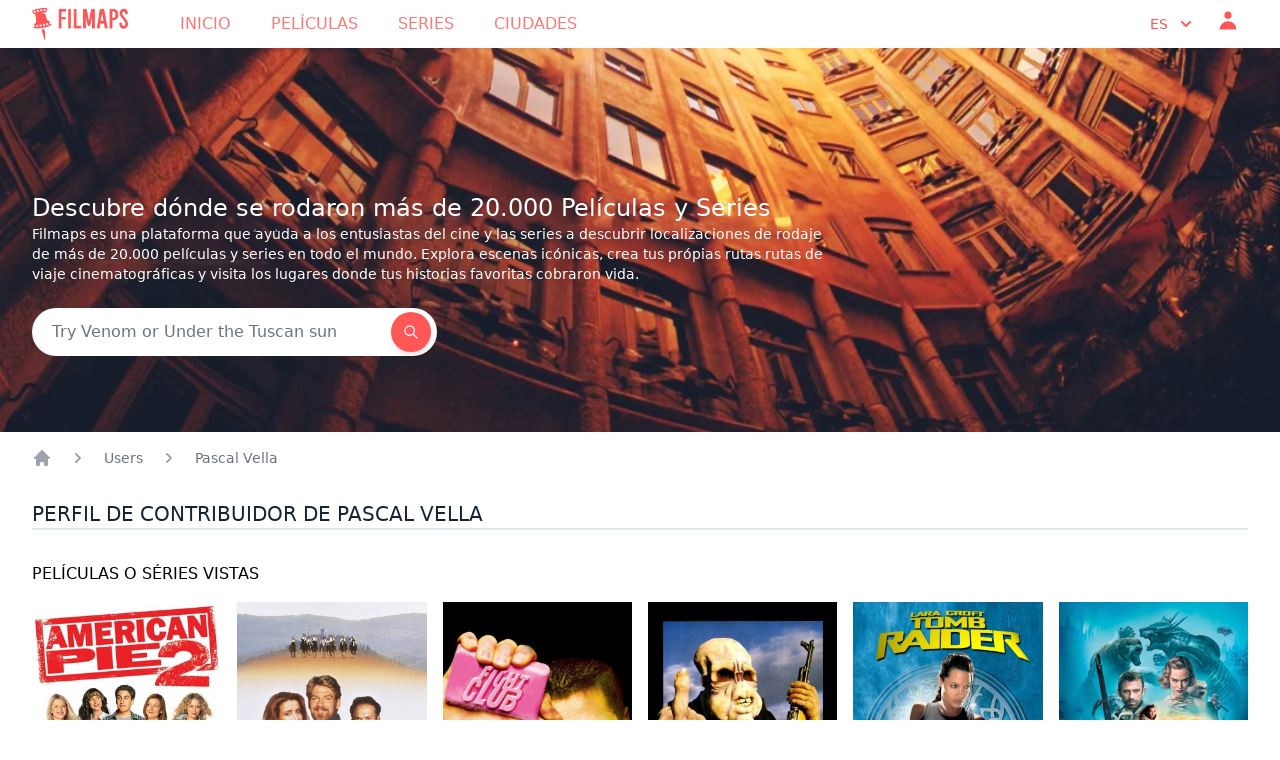

--- FILE ---
content_type: text/html; charset=UTF-8
request_url: https://www.filmaps.com/es/usuarios/09c04ebc-f3cf-4c35-8d03-15f53c128b24
body_size: 221033
content:
<!DOCTYPE html>
<html class="h-full" lang="es">

<head>
            
        <script async src="https://www.googletagmanager.com/gtag/js?id=G-B3E964MT41"></script>
        <script>
            window.dataLayer = window.dataLayer || [];
            function gtag(){dataLayer.push(arguments);}
            gtag('js', new Date());

            gtag('config', 'G-B3E964MT41');
        </script>
        <meta charset="utf-8">
    <meta name="viewport" content="width=device-width, initial-scale=1">
    <title>Perfil de contribuidor de Pascal Vella</title>
    <meta name="twitter:card" content="summary_large_image">
    <meta name="title" content="Perfil de contribuidor de Pascal Vella" />
    <meta property="og:title" content="Perfil de contribuidor de Pascal Vella" />
    <meta name="twitter:title" content="Perfil de contribuidor de Pascal Vella" />
                <meta name="description" content="Perfil de :name - Pascal Vella" />
        <meta property="og:description" content="Perfil de :name - Pascal Vella" />
        <meta name="twitter:description" content="Perfil de :name - Pascal Vella" />
        <meta property="og:type" content="website">
    <meta property="og:url" content="https://www.filmaps.com/es/usuarios/09c04ebc-f3cf-4c35-8d03-15f53c128b24">
    <meta name="twitter:url" content="https://www.filmaps.com/es/usuarios/09c04ebc-f3cf-4c35-8d03-15f53c128b24">

    
        <meta name="robots" content="noindex,  nofollow" />
    
    
            <link rel=“canonical” href="https://www.filmaps.com/es/usuarios/09c04ebc-f3cf-4c35-8d03-15f53c128b24" />
    
                        <link hreflang="x-default" href="https://www.filmaps.com/users/09c04ebc-f3cf-4c35-8d03-15f53c128b24">
            <link rel="alternate" hreflang="en-US" href="https://www.filmaps.com/users/09c04ebc-f3cf-4c35-8d03-15f53c128b24">
                                <link rel="alternate" hreflang="es-ES" href="https://www.filmaps.com/es/usuarios/09c04ebc-f3cf-4c35-8d03-15f53c128b24">
            
    
    <link rel="apple-touch-icon" sizes="57x57" href="https://d23iz7cqhcoey4.cloudfront.net/bde0daa6-f747-469f-ab84-5e30232e89ed/brand/favicon/apple-icon-57x57.png">
    <link rel="apple-touch-icon" sizes="60x60" href="https://d23iz7cqhcoey4.cloudfront.net/bde0daa6-f747-469f-ab84-5e30232e89ed/brand/favicon/apple-icon-60x60.png">
    <link rel="apple-touch-icon" sizes="72x72" href="https://d23iz7cqhcoey4.cloudfront.net/bde0daa6-f747-469f-ab84-5e30232e89ed/brand/favicon/apple-icon-72x72.png">
    <link rel="apple-touch-icon" sizes="76x76" href="https://d23iz7cqhcoey4.cloudfront.net/bde0daa6-f747-469f-ab84-5e30232e89ed/brand/favicon/apple-icon-76x76.png">
    <link rel="apple-touch-icon" sizes="114x114" href="https://d23iz7cqhcoey4.cloudfront.net/bde0daa6-f747-469f-ab84-5e30232e89ed/brand/favicon/apple-icon-114x114.png">
    <link rel="apple-touch-icon" sizes="120x120" href="https://d23iz7cqhcoey4.cloudfront.net/bde0daa6-f747-469f-ab84-5e30232e89ed/brand/favicon/apple-icon-120x120.png">
    <link rel="apple-touch-icon" sizes="144x144" href="https://d23iz7cqhcoey4.cloudfront.net/bde0daa6-f747-469f-ab84-5e30232e89ed/brand/favicon/apple-icon-144x144.png">
    <link rel="apple-touch-icon" sizes="152x152" href="https://d23iz7cqhcoey4.cloudfront.net/bde0daa6-f747-469f-ab84-5e30232e89ed/brand/favicon/apple-icon-152x152.png">
    <link rel="apple-touch-icon" sizes="180x180" href="https://d23iz7cqhcoey4.cloudfront.net/bde0daa6-f747-469f-ab84-5e30232e89ed/brand/favicon/apple-icon-180x180.png">
    <link rel="icon" type="image/png" sizes="192x192" href="https://d23iz7cqhcoey4.cloudfront.net/bde0daa6-f747-469f-ab84-5e30232e89ed/brand/favicon/android-icon-192x192.png">
    <link rel="icon" type="image/png" sizes="32x32" href="https://d23iz7cqhcoey4.cloudfront.net/bde0daa6-f747-469f-ab84-5e30232e89ed/brand/favicon/favicon-32x32.png">
    <link rel="icon" type="image/png" sizes="96x96" href="https://d23iz7cqhcoey4.cloudfront.net/bde0daa6-f747-469f-ab84-5e30232e89ed/brand/favicon/favicon-96x96.png">
    <link rel="icon" type="image/png" sizes="16x16" href="https://d23iz7cqhcoey4.cloudfront.net/bde0daa6-f747-469f-ab84-5e30232e89ed/brand/favicon/favicon-16x16.png">
    
    <meta name="msapplication-TileColor" content="#ffffff">
    <meta name="msapplication-TileImage" content="https://d23iz7cqhcoey4.cloudfront.net/bde0daa6-f747-469f-ab84-5e30232e89ed/brand/favicon/ms-icon-144x144.png">
    <meta name="theme-color" content="#ffffff">

    
    


    
    <link rel="preload" as="style" href="https://d23iz7cqhcoey4.cloudfront.net/bde0daa6-f747-469f-ab84-5e30232e89ed/build/assets/app.77b07654.css" /><link rel="modulepreload" href="https://d23iz7cqhcoey4.cloudfront.net/bde0daa6-f747-469f-ab84-5e30232e89ed/build/assets/app.c6bc2646.js" /><link rel="stylesheet" href="https://d23iz7cqhcoey4.cloudfront.net/bde0daa6-f747-469f-ab84-5e30232e89ed/build/assets/app.77b07654.css" data-navigate-track="reload" /><script type="module" src="https://d23iz7cqhcoey4.cloudfront.net/bde0daa6-f747-469f-ab84-5e30232e89ed/build/assets/app.c6bc2646.js" data-navigate-track="reload"></script>    <!-- Livewire Styles --><style >[wire\:loading][wire\:loading], [wire\:loading\.delay][wire\:loading\.delay], [wire\:loading\.inline-block][wire\:loading\.inline-block], [wire\:loading\.inline][wire\:loading\.inline], [wire\:loading\.block][wire\:loading\.block], [wire\:loading\.flex][wire\:loading\.flex], [wire\:loading\.table][wire\:loading\.table], [wire\:loading\.grid][wire\:loading\.grid], [wire\:loading\.inline-flex][wire\:loading\.inline-flex] {display: none;}[wire\:loading\.delay\.none][wire\:loading\.delay\.none], [wire\:loading\.delay\.shortest][wire\:loading\.delay\.shortest], [wire\:loading\.delay\.shorter][wire\:loading\.delay\.shorter], [wire\:loading\.delay\.short][wire\:loading\.delay\.short], [wire\:loading\.delay\.default][wire\:loading\.delay\.default], [wire\:loading\.delay\.long][wire\:loading\.delay\.long], [wire\:loading\.delay\.longer][wire\:loading\.delay\.longer], [wire\:loading\.delay\.longest][wire\:loading\.delay\.longest] {display: none;}[wire\:offline][wire\:offline] {display: none;}[wire\:dirty]:not(textarea):not(input):not(select) {display: none;}:root {--livewire-progress-bar-color: #2299dd;}[x-cloak] {display: none !important;}</style>
    
    
    <meta name="csrf-token" content="KACr2yU3xTVq9tic8mcktJvQE1SMDDD4abYPvM7k">

    <script type="application/ld+json">
        {
          "@context": "https://schema.org",
          "@type": "Organization",
          "name": "Filmaps",
          "url": "https://filmaps.com",
          "logo": "https://filmaps.com/logo.png",
          "description": "Discover filming locations for 20,000+ movies and TV series worldwide",
          "sameAs": [
            "https://twitter.com/filmaps",
            "https://instagram.com/filmaps"
          ]
        }
    </script>

    <script type="application/ld+json">
        {
          "@context": "https://schema.org",
          "@type": "WebSite",
          "name": "Filmaps",
          "url": "https://filmaps.com",
          "potentialAction": {
            "@type": "SearchAction",
            "target": {
              "@type": "EntryPoint",
              "urlTemplate": "https://filmaps.com/search?q={search_term_string}"
            },
            "query-input": "required name=search_term_string"
          }
        }
    </script>

    </head>

<body   class="h-full font-sans">
        <header class="shadow bg-center bg-cover"
    style="background-position-y: center; background-image: url('https://d23iz7cqhcoey4.cloudfront.net/bde0daa6-f747-469f-ab84-5e30232e89ed/img/header_city.webp')"
    fetchpriority="high">
    <nav x-data="{ mobileMenuOpen: false }" class="h-12 bg-white">
    <div class="max-w-7xl mx-auto px-4 sm:px-6 lg:px-8">
        <div class="flex items-center justify-between h-12">
            <div class="flex items-center">
                <div class="flex-shrink-0">
                    <a href="https://www.filmaps.com/es">
                        <img class="w-auto h-8 mx-auto" src="https://d23iz7cqhcoey4.cloudfront.net/bde0daa6-f747-469f-ab84-5e30232e89ed/brand/logo_flamingo_600.webp" alt="Filmaps.com" fetchpriority="high">
                    </a>
                </div>
                <div class="hidden md:block">
                    <div class="ml-10 flex items-baseline space-x-4">
                        <a href="https://www.filmaps.com/es"
    class="px-3 py-2 rounded-md text-base font-normal hover:text-filmaps-400 uppercase text-filmaps-300"
    aria-current="home">Inicio</a>

<a href="https://www.filmaps.com/es/peliculas"
    class="px-3 py-2 rounded-md text-base font-normal hover:text-filmaps-400 uppercase text-filmaps-300">
    Películas</a>
<a href="https://www.filmaps.com/es/series"
    class="px-3 py-2 rounded-md text-base font-normal hover:text-filmaps-400 uppercase text-filmaps-300">
    Series</a>

<a href="https://www.filmaps.com/es/ciudades"
    class="px-3 py-2 rounded-md text-base font-normal hover:text-filmaps-400 uppercase text-filmaps-300">
    Ciudades</a>
                    </div>
                </div>
            </div>
            <div class="hidden md:block">
                <div class="ml-4 flex items-center md:ml-6">
                    
                    <div class="ml-3 relative" x-data="{ isOpen: false }">
                        <div class="flex flex-row">
                            <div class="py-1 hover:text-filmaps-300 font-light uppercase px-2 text-filmaps-400" x-data="{ langDropdown: false }">
                                    <button type="button" @click="langDropdown = !langDropdown"
                                        class="inline-flex justify-center w-full px-2 text-sm font-light uppercase" id="menu-button"
                                        aria-expanded="true" aria-haspopup="true" aria-label="Select language">
                                        es
                                        <svg class="-mr-1 ml-2 w-5 h-5" xmlns="http://www.w3.org/2000/svg" viewBox="0 0 20 20" fill="currentColor" aria-hidden="true">
  <path fill-rule="evenodd" d="M5.293 7.293a1 1 0 011.414 0L10 10.586l3.293-3.293a1 1 0 111.414 1.414l-4 4a1 1 0 01-1.414 0l-4-4a1 1 0 010-1.414z" clip-rule="evenodd"/>
</svg>                                    </button>
                                    <div x-cloak x-show="langDropdown" @click.away="langDropdown = false"
                                        x-transition:enter="transition ease-out duration-100"
                                        x-transition:enter-start="transform opacity-0 scale-95"
                                        x-transition:enter-end="transform opacity-100 scale-100"
                                        x-transition:leave="transition ease-in duration-75"
                                        x-transition:leave-start="transform opacity-100 scale-100"
                                        x-transition:leave-end="transform opacity-0 scale-95"
                                        class="origin-top-right absolute mt-2 rounded-md py-2 shadow-lg bg-white" role="menu"
                                        aria-orientation="vertical" aria-labelledby="user-menu-button" tabindex="-1">
                                        
                                                                                    <a href="https://www.filmaps.com/users/09c04ebc-f3cf-4c35-8d03-15f53c128b24"
                                                class="block px-4 py-2 text-sm text-filmaps-600 hover:text-white hover:bg-filmaps-400 uppercase">
                                                en
                                            </a>
                                                                                    <a href="https://www.filmaps.com/es/usuarios/09c04ebc-f3cf-4c35-8d03-15f53c128b24"
                                                class="block px-4 py-2 text-sm text-filmaps-600 hover:text-white hover:bg-filmaps-400 uppercase">
                                                es
                                            </a>
                                                                            </div>

                                </div>
                                                        <div class="px-2">
                                <a href="https://www.filmaps.com/es/login"
                                    class="hover:text-filmaps-300 font-light uppercase text-sm font-light text-filmaps-400">
                                    <svg class="w-6 h-6" xmlns="http://www.w3.org/2000/svg" viewBox="0 0 20 20" fill="currentColor" aria-hidden="true">
  <path fill-rule="evenodd" d="M10 9a3 3 0 100-6 3 3 0 000 6zm-7 9a7 7 0 1114 0H3z" clip-rule="evenodd"/>
</svg>                                </a>
                            </div>
                                                                                </div>
                    </div>
                </div>
            </div>
            <div class="-mr-2 flex md:hidden">
                <button type="button" @click="mobileMenuOpen = !mobileMenuOpen"
                    class="bg-gray-800 inline-flex items-center justify-center p-2 rounded-md text-gray-400 hover:text-white hover:bg-gray-700 focus:outline-none focus:ring-2 focus:ring-offset-2 focus:ring-offset-gray-800 focus:ring-white"
                    aria-controls="mobile-menu" aria-expanded="false" aria-label="Toggle navigation menu">
                    <span class="sr-only">Open main menu</span>
                    <svg class="block h-6 w-6" xmlns="http://www.w3.org/2000/svg" fill="none" viewBox="0 0 24 24" stroke-width="2" stroke="currentColor" aria-hidden="true">
  <path stroke-linecap="round" stroke-linejoin="round" d="M4 6h16M4 12h16M4 18h16"/>
</svg>                    <svg class="hidden h-6 w-6" xmlns="http://www.w3.org/2000/svg" fill="none" viewBox="0 0 24 24" stroke-width="2" stroke="currentColor" aria-hidden="true">
  <path stroke-linecap="round" stroke-linejoin="round" d="M6 18L18 6M6 6l12 12"/>
</svg>                </button>

            </div>
        </div>
    </div>
    
    <div x-cloak x-show="mobileMenuOpen" @click.away="mobileMenuOpen = false"
        class="absolute md:hidden bg-filmaps-500 z-10 w-full" id="mobile-menu">
        <div class="px-2 pt-2 pb-3 space-y-1 sm:px-3">
            <a href="https://www.filmaps.com/es"
    class="text-gray-300 hover:bg-gray-700 block px-3 py-2 rounded-md text-base font-light uppercase"
    aria-current="home">Inicio</a>

<a href="https://www.filmaps.com/es/peliculas"
    class="text-gray-300 hover:bg-gray-700 block px-3 py-2 rounded-md text-base font-light uppercase">
    Películas</a>



<a href="https://www.filmaps.com/es/ciudades"
    class="text-gray-300 hover:bg-gray-700 block px-3 py-2 rounded-md text-base font-light uppercase">
    Ciudades</a>
        </div>
        <div class=" hover:text-filmaps-300 font-light uppercase px-3 text-gray-300 hover:bg-gray-700" x-data="{ langDropdown: false }">
            <button type="button" @click="langDropdown = !langDropdown"
                class="inline-flex justify-left w-full px-2 py-2 text-sm font-light uppercase" id="menu-button-mobile" aria-expanded="true"
                aria-haspopup="true" aria-label="Select language">
                es
                <svg class="-mr-1 ml-2 w-5 h-5" xmlns="http://www.w3.org/2000/svg" viewBox="0 0 20 20" fill="currentColor" aria-hidden="true">
  <path fill-rule="evenodd" d="M5.293 7.293a1 1 0 011.414 0L10 10.586l3.293-3.293a1 1 0 111.414 1.414l-4 4a1 1 0 01-1.414 0l-4-4a1 1 0 010-1.414z" clip-rule="evenodd"/>
</svg>            </button>
            <div x-cloak x-show="langDropdown" @click.away="langDropdown = false"
                x-transition:enter="transition ease-out duration-100"
                x-transition:enter-start="transform opacity-0 scale-95"
                x-transition:enter-end="transform opacity-100 scale-100"
                x-transition:leave="transition ease-in duration-75"
                x-transition:leave-start="transform opacity-100 scale-100"
                x-transition:leave-end="transform opacity-0 scale-95"
                class="origin-top-right absolute mt-2 rounded-md shadow-lg bg-white z-10" role="menu"
                aria-orientation="vertical" aria-labelledby="user-menu-button" tabindex="-1">
                
                                    <a href="https://www.filmaps.com/users/09c04ebc-f3cf-4c35-8d03-15f53c128b24"
                        class="block px-4 py-2 text-sm text-filmaps-600 hover:text-white hover:bg-filmaps-400 uppercase">
                        en
                    </a>
                                    <a href="https://www.filmaps.com/es/usuarios/09c04ebc-f3cf-4c35-8d03-15f53c128b24"
                        class="block px-4 py-2 text-sm text-filmaps-600 hover:text-white hover:bg-filmaps-400 uppercase">
                        es
                    </a>
                            </div>

        </div>
            </div>
</nav>
    <div class="max-w-7xl mx-auto py-6 px-4 sm:px-6 lg:px-8 pt-36" style="height: 24rem;">
    <div class="ml-0 sm:w-full lg:w-4/6">
        <h1 class="text-2xl font-semi text-white">
                            Descubre dónde se rodaron más de 20.000 Películas y Series                    </h1>
        <h2 class="text-sm font-light text-white">
                            Filmaps es una plataforma que ayuda a los entusiastas del cine y las series a descubrir localizaciones de rodaje de más de 20.000 películas y series en todo el mundo. Explora escenas icónicas, crea tus própias rutas rutas de viaje cinematográficas y visita los lugares donde tus historias favoritas cobraron vida.            
        </h2>
        <div class="flex justify-left">
            <div class="w-full lg:w-3/6">
                <div wire:snapshot="{&quot;data&quot;:{&quot;searchText&quot;:&quot;&quot;,&quot;films&quot;:[[],{&quot;s&quot;:&quot;arr&quot;}],&quot;cities&quot;:[[],{&quot;s&quot;:&quot;arr&quot;}]},&quot;memo&quot;:{&quot;id&quot;:&quot;lootSQHGlKaBKPTlFv9A&quot;,&quot;name&quot;:&quot;components.search-box&quot;,&quot;path&quot;:&quot;es\/usuarios\/09c04ebc-f3cf-4c35-8d03-15f53c128b24&quot;,&quot;method&quot;:&quot;GET&quot;,&quot;children&quot;:[],&quot;scripts&quot;:[],&quot;assets&quot;:[],&quot;errors&quot;:[],&quot;locale&quot;:&quot;es&quot;},&quot;checksum&quot;:&quot;ed8642426977ca2cbc33f3dfc4bbe7d07591c1e87042686ab8c57e91253ee35d&quot;}" wire:effects="[]" wire:id="lootSQHGlKaBKPTlFv9A">
    <div class="input-group relative flex flex-wrap items-stretch w-full mt-6 bg-white rounded-full">
        <input type="search" wire:model.debounce.300ms="searchText"
            class="form-control relative flex-auto min-w-0 block w-3/4 px-5 py-3 text-base font-normal
            text-gray-700 bg-transparent rounded transition ease-in-out m-0
            focus:text-gray-700
            focus:border-0
            focus:outline-0
            focus:ring-0
            placeholder-gray-20
            border-0 focus:border-0"
            placeholder="Try Venom or Under the Tuscan sun" aria-label="Search" aria-describedby="button-search">
        <button wire:click="search"
            class="btn inline-block my-auto mr-1.5 p-3 bg-filmaps-400 text-white font-medium text-xs leading-tight uppercase rounded-full
            shadow-md hover:bg-filmaps-300 hover:shadow-lg
            focus:bg-filmaps-300  focus:shadow-lg focus:outline-none
            focus:ring-0 active:bg-filmaps-300 active:shadow-lg transition duration-150 ease-in-out flex items-center"
            type="button" id="button-search" aria-label="Search">
            <svg role="status" wire:loading class="inline w-4 h-4 text-gray-200 animate-spin dark:text-gray-600 fill-gray-900" viewBox="0 0 100 101" fill="none" xmlns="https://www.w3.org/2000/svg" aria-label="Loading">
                <path d="M100 50.5908C100 78.2051 77.6142 100.591 50 100.591C22.3858 100.591 0 78.2051 0 50.5908C0 22.9766 22.3858 0.59082 50 0.59082C77.6142 0.59082 100 22.9766 100 50.5908ZM9.08144 50.5908C9.08144 73.1895 27.4013 91.5094 50 91.5094C72.5987 91.5094 90.9186 73.1895 90.9186 50.5908C90.9186 27.9921 72.5987 9.67226 50 9.67226C27.4013 9.67226 9.08144 27.9921 9.08144 50.5908Z" fill="currentColor"/>
                <path d="M93.9676 39.0409C96.393 38.4038 97.8624 35.9116 97.0079 33.5539C95.2932 28.8227 92.871 24.3692 89.8167 20.348C85.8452 15.1192 80.8826 10.7238 75.2124 7.41289C69.5422 4.10194 63.2754 1.94025 56.7698 1.05124C51.7666 0.367541 46.6976 0.446843 41.7345 1.27873C39.2613 1.69328 37.813 4.19778 38.4501 6.62326C39.0873 9.04874 41.5694 10.4717 44.0505 10.1071C47.8511 9.54855 51.7191 9.52689 55.5402 10.0491C60.8642 10.7766 65.9928 12.5457 70.6331 15.2552C75.2735 17.9648 79.3347 21.5619 82.5849 25.841C84.9175 28.9121 86.7997 32.2913 88.1811 35.8758C89.083 38.2158 91.5421 39.6781 93.9676 39.0409Z" fill="currentFill"/>
            </svg>

            <svg wire:loading.remove="1" class="w-4" xmlns="http://www.w3.org/2000/svg" fill="none" viewBox="0 0 24 24" stroke-width="2" stroke="currentColor" aria-hidden="true">
  <path stroke-linecap="round" stroke-linejoin="round" d="M21 21l-6-6m2-5a7 7 0 11-14 0 7 7 0 0114 0z"/>
</svg>        </button>
    </div>
    <!--[if BLOCK]><![endif]--><!--[if ENDBLOCK]><![endif]-->
</div>
            </div>
        </div>
    </div>

</div>

        </header>

    <main class="py-4 bg-white">
            <div class="max-w-7xl mx-auto px-4 sm:px-6 lg:px-8">
        <nav class="flex mb-4" aria-label="Breadcrumb">
        <ol role="list" class="flex items-center space-x-4">
            <li>
                <div>
                    <a href="https://www.filmaps.com/es" class="text-gray-400 hover:text-gray-500">
                        <svg name="home" class="flex-shrink-0 h-5 w-5" xmlns="http://www.w3.org/2000/svg" viewBox="0 0 20 20" fill="currentColor" aria-hidden="true">
  <path d="M10.707 2.293a1 1 0 00-1.414 0l-7 7a1 1 0 001.414 1.414L4 10.414V17a1 1 0 001 1h2a1 1 0 001-1v-2a1 1 0 011-1h2a1 1 0 011 1v2a1 1 0 001 1h2a1 1 0 001-1v-6.586l.293.293a1 1 0 001.414-1.414l-7-7z"/>
</svg>                        <span class="sr-only">app.common.home</span>
                    </a>
                </div>
            </li>
                            <li>
                    <div class="flex items-center">
                        
                        <svg name="chevron-right" class="flex-shrink-0 h-5 w-5 text-gray-400" xmlns="http://www.w3.org/2000/svg" viewBox="0 0 20 20" fill="currentColor" aria-hidden="true">
  <path fill-rule="evenodd" d="M7.293 14.707a1 1 0 010-1.414L10.586 10 7.293 6.707a1 1 0 011.414-1.414l4 4a1 1 0 010 1.414l-4 4a1 1 0 01-1.414 0z" clip-rule="evenodd"/>
</svg>                                                    <span
                            class="ml-4 text-sm font-medium text-gray-500 hover:text-gray-900">Users</span>
                                            </div>
                </li>
                            <li>
                    <div class="flex items-center">
                        
                        <svg name="chevron-right" class="flex-shrink-0 h-5 w-5 text-gray-400" xmlns="http://www.w3.org/2000/svg" viewBox="0 0 20 20" fill="currentColor" aria-hidden="true">
  <path fill-rule="evenodd" d="M7.293 14.707a1 1 0 010-1.414L10.586 10 7.293 6.707a1 1 0 011.414-1.414l4 4a1 1 0 010 1.414l-4 4a1 1 0 01-1.414 0z" clip-rule="evenodd"/>
</svg>                                                    <a href="https://www.filmaps.com/es/usuarios/09c04ebc-f3cf-4c35-8d03-15f53c128b24"
                            class="ml-4 text-sm font-medium text-gray-500 hover:text-gray-900">Pascal Vella</a>
                                            </div>
                </li>
                    </ol>
    </nav>
        <div class="mt-8 border-b-2 border-slate-200">
            <h2 class="text-xl uppercase subpixel-antialiased text-filmaps-500">
                Perfil de contribuidor de Pascal Vella            </h2>
        </div>
                        <h5 class="mt-8 uppercase mb-2">
            Películas o séries vistas        </h5>
        <div class="grid grid-cols-1 sm:grid-cols-4 md:grid-cols-6 gap-4 mt-2">
            <div class="grid grid-cols-1 gap-2 group mt-2">
            <a href="https://www.filmaps.com/es/peliculas/donde-se-rodo-american-pie-2" title="Mira los lugares de grabación de American Pie 2 ">
    <div class="">


        
        <img src="https://files.filmaps.com/films/64e74220-702a-4b54-a573-552540cba737/posters/1b3edd60-fb7f-4ea5-b9f4-ad4295012392_300.jpg"
             onerror="this.onerror=null;this.src='https://d23iz7cqhcoey4.cloudfront.net/bde0daa6-f747-469f-ab84-5e30232e89ed/brand/filmaps-no-poster.png';"
             class="object-cover w-full group-hover:shadow-2xl group-hover:opacity-95 h-72"
             alt="Póster de la película American Pie 2" title="Disfruta y visita las localizaciones de American Pie 2" loading="lazy" width="300px">
        
    </div>
    <div class="group-hover:visible grid grid-cols-1 gap-1 items-start mt-2">
        <h3 class="text-sm font-normal capitalize overflow-x-visible text-filmaps-600 px-1 subpixel-antialiased">
            American Pie 2
        </h3>
                    <div class="text-sm font-normal text-filmaps-600 text-opacity-50 line-clamp-3 capitalize px-1">
                
            </div>
            </div>
</a>
        </div>
            <div class="grid grid-cols-1 gap-2 group mt-2">
            <a href="https://www.filmaps.com/es/peliculas/donde-se-rodo-mucho-ruido-y-pocas-nueces" title="Mira los lugares de grabación de Mucho ruido y pocas nueces ">
    <div class="">


        
        <img src="https://files.filmaps.com/films/ee318dc1-eb18-4cc3-87fc-ef31448552b2/posters/f1771d32-5886-40a8-814d-02da189c69c0_300.jpg"
             onerror="this.onerror=null;this.src='https://d23iz7cqhcoey4.cloudfront.net/bde0daa6-f747-469f-ab84-5e30232e89ed/brand/filmaps-no-poster.png';"
             class="object-cover w-full group-hover:shadow-2xl group-hover:opacity-95 h-72"
             alt="Póster de la película Mucho ruido y pocas nueces" title="Disfruta y visita las localizaciones de Mucho ruido y pocas nueces" loading="lazy" width="300px">
        
    </div>
    <div class="group-hover:visible grid grid-cols-1 gap-1 items-start mt-2">
        <h3 class="text-sm font-normal capitalize overflow-x-visible text-filmaps-600 px-1 subpixel-antialiased">
            Mucho ruido y pocas nueces
        </h3>
                    <div class="text-sm font-normal text-filmaps-600 text-opacity-50 line-clamp-3 capitalize px-1">
                
            </div>
            </div>
</a>
        </div>
            <div class="grid grid-cols-1 gap-2 group mt-2">
            <a href="https://www.filmaps.com/es/peliculas/donde-se-rodo-el-club-de-la-lucha" title="Mira los lugares de grabación de El Club de la Lucha ">
    <div class="">


        
        <img src="https://files.filmaps.com/films/98c9f8cb-7248-441e-a004-5620d0e06a7a/posters/27c25a98-5f92-448f-a5db-97bbd1ecdc83_300.jpg"
             onerror="this.onerror=null;this.src='https://d23iz7cqhcoey4.cloudfront.net/bde0daa6-f747-469f-ab84-5e30232e89ed/brand/filmaps-no-poster.png';"
             class="object-cover w-full group-hover:shadow-2xl group-hover:opacity-95 h-72"
             alt="Póster de la película El Club de la Lucha" title="Disfruta y visita las localizaciones de El Club de la Lucha" loading="lazy" width="300px">
        
    </div>
    <div class="group-hover:visible grid grid-cols-1 gap-1 items-start mt-2">
        <h3 class="text-sm font-normal capitalize overflow-x-visible text-filmaps-600 px-1 subpixel-antialiased">
            El Club de la Lucha
        </h3>
                    <div class="text-sm font-normal text-filmaps-600 text-opacity-50 line-clamp-3 capitalize px-1">
                
            </div>
            </div>
</a>
        </div>
            <div class="grid grid-cols-1 gap-2 group mt-2">
            <a href="https://www.filmaps.com/es/peliculas/donde-se-rodo-mal-gusto" title="Mira los lugares de grabación de Mal gusto ">
    <div class="">


        
        <img src="https://files.filmaps.com/films/fe467c03-813d-4cbf-b7aa-cf26e22c72cb/posters/e9b5c8d2-9ed1-4092-8ecf-432691925606_300.jpg"
             onerror="this.onerror=null;this.src='https://d23iz7cqhcoey4.cloudfront.net/bde0daa6-f747-469f-ab84-5e30232e89ed/brand/filmaps-no-poster.png';"
             class="object-cover w-full group-hover:shadow-2xl group-hover:opacity-95 h-72"
             alt="Póster de la película Mal gusto" title="Disfruta y visita las localizaciones de Mal gusto" loading="lazy" width="300px">
        
    </div>
    <div class="group-hover:visible grid grid-cols-1 gap-1 items-start mt-2">
        <h3 class="text-sm font-normal capitalize overflow-x-visible text-filmaps-600 px-1 subpixel-antialiased">
            Mal gusto
        </h3>
                    <div class="text-sm font-normal text-filmaps-600 text-opacity-50 line-clamp-3 capitalize px-1">
                
            </div>
            </div>
</a>
        </div>
            <div class="grid grid-cols-1 gap-2 group mt-2">
            <a href="https://www.filmaps.com/es/peliculas/donde-se-rodo-lara-croft-tomb-raider" title="Mira los lugares de grabación de Lara Croft: Tomb Raider ">
    <div class="">


        
        <img src="https://files.filmaps.com/films/e5e4105e-ad87-4426-bbad-c2c0fae781ff/posters/64e6822f-f9f8-403e-a166-de8224049c37_300.jpg"
             onerror="this.onerror=null;this.src='https://d23iz7cqhcoey4.cloudfront.net/bde0daa6-f747-469f-ab84-5e30232e89ed/brand/filmaps-no-poster.png';"
             class="object-cover w-full group-hover:shadow-2xl group-hover:opacity-95 h-72"
             alt="Póster de la película Lara Croft: Tomb Raider" title="Disfruta y visita las localizaciones de Lara Croft: Tomb Raider" loading="lazy" width="300px">
        
    </div>
    <div class="group-hover:visible grid grid-cols-1 gap-1 items-start mt-2">
        <h3 class="text-sm font-normal capitalize overflow-x-visible text-filmaps-600 px-1 subpixel-antialiased">
            Lara Croft: Tomb Raider
        </h3>
                    <div class="text-sm font-normal text-filmaps-600 text-opacity-50 line-clamp-3 capitalize px-1">
                
            </div>
            </div>
</a>
        </div>
            <div class="grid grid-cols-1 gap-2 group mt-2">
            <a href="https://www.filmaps.com/es/peliculas/donde-se-rodo-la-brujula-dorada" title="Mira los lugares de grabación de La brújula dorada ">
    <div class="">


        
        <img src="https://files.filmaps.com/films/6e9d7bd2-555b-4d8e-a6ed-5de4e04527cf/posters/b494da86-86e4-4dab-960a-ee2d3d9df937_300.jpg"
             onerror="this.onerror=null;this.src='https://d23iz7cqhcoey4.cloudfront.net/bde0daa6-f747-469f-ab84-5e30232e89ed/brand/filmaps-no-poster.png';"
             class="object-cover w-full group-hover:shadow-2xl group-hover:opacity-95 h-72"
             alt="Póster de la película La brújula dorada" title="Disfruta y visita las localizaciones de La brújula dorada" loading="lazy" width="300px">
        
    </div>
    <div class="group-hover:visible grid grid-cols-1 gap-1 items-start mt-2">
        <h3 class="text-sm font-normal capitalize overflow-x-visible text-filmaps-600 px-1 subpixel-antialiased">
            La brújula dorada
        </h3>
                    <div class="text-sm font-normal text-filmaps-600 text-opacity-50 line-clamp-3 capitalize px-1">
                
            </div>
            </div>
</a>
        </div>
            <div class="grid grid-cols-1 gap-2 group mt-2">
            <a href="https://www.filmaps.com/es/peliculas/donde-se-rodo-hollywood-fringe" title="Mira los lugares de grabación de Hollywood Fringe ">
    <div class="">


        
        <img src="https://files.filmaps.com/films/45d1940c-98ac-496f-a2ec-ed964ee6f1da/posters/0cb7c0a0-e904-495f-8252-1fb5031e1a1b_300.jpg"
             onerror="this.onerror=null;this.src='https://d23iz7cqhcoey4.cloudfront.net/bde0daa6-f747-469f-ab84-5e30232e89ed/brand/filmaps-no-poster.png';"
             class="object-cover w-full group-hover:shadow-2xl group-hover:opacity-95 h-72"
             alt="Póster de la película Hollywood Fringe" title="Disfruta y visita las localizaciones de Hollywood Fringe" loading="lazy" width="300px">
        
    </div>
    <div class="group-hover:visible grid grid-cols-1 gap-1 items-start mt-2">
        <h3 class="text-sm font-normal capitalize overflow-x-visible text-filmaps-600 px-1 subpixel-antialiased">
            Hollywood Fringe
        </h3>
                    <div class="text-sm font-normal text-filmaps-600 text-opacity-50 line-clamp-3 capitalize px-1">
                
            </div>
            </div>
</a>
        </div>
            <div class="grid grid-cols-1 gap-2 group mt-2">
            <a href="https://www.filmaps.com/es/peliculas/donde-se-rodo-pequena-miss-sunshine" title="Mira los lugares de grabación de Pequeña Miss Sunshine ">
    <div class="">


        
        <img src="https://files.filmaps.com/films/f92b031c-7bf2-4ad4-999c-66455e735ace/posters/73125d9a-59ac-4b2b-92d3-728e5cbb63d7_300.jpg"
             onerror="this.onerror=null;this.src='https://d23iz7cqhcoey4.cloudfront.net/bde0daa6-f747-469f-ab84-5e30232e89ed/brand/filmaps-no-poster.png';"
             class="object-cover w-full group-hover:shadow-2xl group-hover:opacity-95 h-72"
             alt="Póster de la película Pequeña Miss Sunshine" title="Disfruta y visita las localizaciones de Pequeña Miss Sunshine" loading="lazy" width="300px">
        
    </div>
    <div class="group-hover:visible grid grid-cols-1 gap-1 items-start mt-2">
        <h3 class="text-sm font-normal capitalize overflow-x-visible text-filmaps-600 px-1 subpixel-antialiased">
            Pequeña Miss Sunshine
        </h3>
                    <div class="text-sm font-normal text-filmaps-600 text-opacity-50 line-clamp-3 capitalize px-1">
                
            </div>
            </div>
</a>
        </div>
            <div class="grid grid-cols-1 gap-2 group mt-2">
            <a href="https://www.filmaps.com/es/peliculas/donde-se-rodo-plan-oculto" title="Mira los lugares de grabación de Plan oculto ">
    <div class="">


        
        <img src="https://files.filmaps.com/films/d14cc313-1a28-4fa7-8d8b-d933397485ab/posters/f6662a75-ac45-4192-ba30-6abf6b459b3a_300.jpg"
             onerror="this.onerror=null;this.src='https://d23iz7cqhcoey4.cloudfront.net/bde0daa6-f747-469f-ab84-5e30232e89ed/brand/filmaps-no-poster.png';"
             class="object-cover w-full group-hover:shadow-2xl group-hover:opacity-95 h-72"
             alt="Póster de la película Plan oculto" title="Disfruta y visita las localizaciones de Plan oculto" loading="lazy" width="300px">
        
    </div>
    <div class="group-hover:visible grid grid-cols-1 gap-1 items-start mt-2">
        <h3 class="text-sm font-normal capitalize overflow-x-visible text-filmaps-600 px-1 subpixel-antialiased">
            Plan oculto
        </h3>
                    <div class="text-sm font-normal text-filmaps-600 text-opacity-50 line-clamp-3 capitalize px-1">
                
            </div>
            </div>
</a>
        </div>
            <div class="grid grid-cols-1 gap-2 group mt-2">
            <a href="https://www.filmaps.com/es/peliculas/donde-se-rodo-hamlet-el-honor-de-la-venganza" title="Mira los lugares de grabación de Hamlet, el honor de la venganza ">
    <div class="">


        
        <img src="https://files.filmaps.com/films/8b43e3cc-b9e9-43bb-82b7-21b93c1764f4/posters/f8cc9e8e-8bdc-4333-aba1-b99b971bcd46_300.jpg"
             onerror="this.onerror=null;this.src='https://d23iz7cqhcoey4.cloudfront.net/bde0daa6-f747-469f-ab84-5e30232e89ed/brand/filmaps-no-poster.png';"
             class="object-cover w-full group-hover:shadow-2xl group-hover:opacity-95 h-72"
             alt="Póster de la película Hamlet, el honor de la venganza" title="Disfruta y visita las localizaciones de Hamlet, el honor de la venganza" loading="lazy" width="300px">
        
    </div>
    <div class="group-hover:visible grid grid-cols-1 gap-1 items-start mt-2">
        <h3 class="text-sm font-normal capitalize overflow-x-visible text-filmaps-600 px-1 subpixel-antialiased">
            Hamlet, el honor de la venganza
        </h3>
                    <div class="text-sm font-normal text-filmaps-600 text-opacity-50 line-clamp-3 capitalize px-1">
                
            </div>
            </div>
</a>
        </div>
            <div class="grid grid-cols-1 gap-2 group mt-2">
            <a href="https://www.filmaps.com/es/series/donde-se-rodo-el-exorcista" title="Mira los lugares de grabación de El exorcista ">
    <div class="">


        
        <img src="https://files.filmaps.com/films/609fd146-a5bd-4b9b-83c9-f893c6714a4c/posters/d524a587-c301-4c20-a458-88956d589b96_300.jpg"
             onerror="this.onerror=null;this.src='https://d23iz7cqhcoey4.cloudfront.net/bde0daa6-f747-469f-ab84-5e30232e89ed/brand/filmaps-no-poster.png';"
             class="object-cover w-full group-hover:shadow-2xl group-hover:opacity-95 h-72"
             alt="Póster de la película El exorcista" title="Disfruta y visita las localizaciones de El exorcista" loading="lazy" width="300px">
        
    </div>
    <div class="group-hover:visible grid grid-cols-1 gap-1 items-start mt-2">
        <h3 class="text-sm font-normal capitalize overflow-x-visible text-filmaps-600 px-1 subpixel-antialiased">
            El exorcista
        </h3>
                    <div class="text-sm font-normal text-filmaps-600 text-opacity-50 line-clamp-3 capitalize px-1">
                
            </div>
            </div>
</a>
        </div>
            <div class="grid grid-cols-1 gap-2 group mt-2">
            <a href="https://www.filmaps.com/es/series/donde-se-rodo-perdidos" title="Mira los lugares de grabación de Perdidos ">
    <div class="">


        
        <img src="https://files.filmaps.com/films/e3949418-7518-472b-9e2c-afdc41344f47/posters/2e74eda6-527a-4333-a7ef-04a9a56616ae_300.jpg"
             onerror="this.onerror=null;this.src='https://d23iz7cqhcoey4.cloudfront.net/bde0daa6-f747-469f-ab84-5e30232e89ed/brand/filmaps-no-poster.png';"
             class="object-cover w-full group-hover:shadow-2xl group-hover:opacity-95 h-72"
             alt="Póster de la película Perdidos" title="Disfruta y visita las localizaciones de Perdidos" loading="lazy" width="300px">
        
    </div>
    <div class="group-hover:visible grid grid-cols-1 gap-1 items-start mt-2">
        <h3 class="text-sm font-normal capitalize overflow-x-visible text-filmaps-600 px-1 subpixel-antialiased">
            Perdidos
        </h3>
                    <div class="text-sm font-normal text-filmaps-600 text-opacity-50 line-clamp-3 capitalize px-1">
                
            </div>
            </div>
</a>
        </div>
            <div class="grid grid-cols-1 gap-2 group mt-2">
            <a href="https://www.filmaps.com/es/peliculas/donde-se-rodo-como-acabar-con-tu-jefe" title="Mira los lugares de grabación de Cómo acabar con tu jefe ">
    <div class="">


        
        <img src="https://files.filmaps.com/films/847a0be8-4302-4f94-8ec3-e24a37f6ba76/posters/f2859b12-1665-485d-9329-5b57a4ed8848_300.jpg"
             onerror="this.onerror=null;this.src='https://d23iz7cqhcoey4.cloudfront.net/bde0daa6-f747-469f-ab84-5e30232e89ed/brand/filmaps-no-poster.png';"
             class="object-cover w-full group-hover:shadow-2xl group-hover:opacity-95 h-72"
             alt="Póster de la película Cómo acabar con tu jefe" title="Disfruta y visita las localizaciones de Cómo acabar con tu jefe" loading="lazy" width="300px">
        
    </div>
    <div class="group-hover:visible grid grid-cols-1 gap-1 items-start mt-2">
        <h3 class="text-sm font-normal capitalize overflow-x-visible text-filmaps-600 px-1 subpixel-antialiased">
            Cómo acabar con tu jefe
        </h3>
                    <div class="text-sm font-normal text-filmaps-600 text-opacity-50 line-clamp-3 capitalize px-1">
                
            </div>
            </div>
</a>
        </div>
            <div class="grid grid-cols-1 gap-2 group mt-2">
            <a href="https://www.filmaps.com/es/peliculas/donde-se-rodo-this-is-it" title="Mira los lugares de grabación de This Is It ">
    <div class="">


        
        <img src="https://files.filmaps.com/films/28ebab61-dd05-4cde-baf4-31bed23c0de6/posters/7c2e40b8-9ee4-4e19-9455-2f756fd616ca_300.jpg"
             onerror="this.onerror=null;this.src='https://d23iz7cqhcoey4.cloudfront.net/bde0daa6-f747-469f-ab84-5e30232e89ed/brand/filmaps-no-poster.png';"
             class="object-cover w-full group-hover:shadow-2xl group-hover:opacity-95 h-72"
             alt="Póster de la película This Is It" title="Disfruta y visita las localizaciones de This Is It" loading="lazy" width="300px">
        
    </div>
    <div class="group-hover:visible grid grid-cols-1 gap-1 items-start mt-2">
        <h3 class="text-sm font-normal capitalize overflow-x-visible text-filmaps-600 px-1 subpixel-antialiased">
            This Is It
        </h3>
                    <div class="text-sm font-normal text-filmaps-600 text-opacity-50 line-clamp-3 capitalize px-1">
                
            </div>
            </div>
</a>
        </div>
            <div class="grid grid-cols-1 gap-2 group mt-2">
            <a href="https://www.filmaps.com/es/peliculas/donde-se-rodo-la-matanza-de-texas" title="Mira los lugares de grabación de La matanza de Texas ">
    <div class="">


        
        <img src="https://files.filmaps.com/films/f0e8d487-308b-4441-8a48-87959cdf60b9/posters/2c64fe36-8ce4-4011-86fc-5adcdf6a1f7e_300.jpg"
             onerror="this.onerror=null;this.src='https://d23iz7cqhcoey4.cloudfront.net/bde0daa6-f747-469f-ab84-5e30232e89ed/brand/filmaps-no-poster.png';"
             class="object-cover w-full group-hover:shadow-2xl group-hover:opacity-95 h-72"
             alt="Póster de la película La matanza de Texas" title="Disfruta y visita las localizaciones de La matanza de Texas" loading="lazy" width="300px">
        
    </div>
    <div class="group-hover:visible grid grid-cols-1 gap-1 items-start mt-2">
        <h3 class="text-sm font-normal capitalize overflow-x-visible text-filmaps-600 px-1 subpixel-antialiased">
            La matanza de Texas
        </h3>
                    <div class="text-sm font-normal text-filmaps-600 text-opacity-50 line-clamp-3 capitalize px-1">
                
            </div>
            </div>
</a>
        </div>
            <div class="grid grid-cols-1 gap-2 group mt-2">
            <a href="https://www.filmaps.com/es/peliculas/donde-se-rodo-jurassic-park-parque-jurasico" title="Mira los lugares de grabación de Jurassic Park (Parque Jurásico) ">
    <div class="">


        
        <img src="https://files.filmaps.com/films/5c1ce186-0081-4224-b78d-0a600b217beb/posters/20517c56-7f49-4fab-96de-62370fe5e4b1_300.jpg"
             onerror="this.onerror=null;this.src='https://d23iz7cqhcoey4.cloudfront.net/bde0daa6-f747-469f-ab84-5e30232e89ed/brand/filmaps-no-poster.png';"
             class="object-cover w-full group-hover:shadow-2xl group-hover:opacity-95 h-72"
             alt="Póster de la película Jurassic Park (Parque Jurásico)" title="Disfruta y visita las localizaciones de Jurassic Park (Parque Jurásico)" loading="lazy" width="300px">
        
    </div>
    <div class="group-hover:visible grid grid-cols-1 gap-1 items-start mt-2">
        <h3 class="text-sm font-normal capitalize overflow-x-visible text-filmaps-600 px-1 subpixel-antialiased">
            Jurassic Park (Parque Jurásico)
        </h3>
                    <div class="text-sm font-normal text-filmaps-600 text-opacity-50 line-clamp-3 capitalize px-1">
                
            </div>
            </div>
</a>
        </div>
            <div class="grid grid-cols-1 gap-2 group mt-2">
            <a href="https://www.filmaps.com/es/peliculas/donde-se-rodo-pretty-woman" title="Mira los lugares de grabación de Pretty Woman ">
    <div class="">


        
        <img src="https://files.filmaps.com/films/17ccedaa-f19f-481e-b56f-af36f644a7dd/posters/21488df8-db24-473d-b3a0-921aa7a53ac2_300.jpg"
             onerror="this.onerror=null;this.src='https://d23iz7cqhcoey4.cloudfront.net/bde0daa6-f747-469f-ab84-5e30232e89ed/brand/filmaps-no-poster.png';"
             class="object-cover w-full group-hover:shadow-2xl group-hover:opacity-95 h-72"
             alt="Póster de la película Pretty Woman" title="Disfruta y visita las localizaciones de Pretty Woman" loading="lazy" width="300px">
        
    </div>
    <div class="group-hover:visible grid grid-cols-1 gap-1 items-start mt-2">
        <h3 class="text-sm font-normal capitalize overflow-x-visible text-filmaps-600 px-1 subpixel-antialiased">
            Pretty Woman
        </h3>
                    <div class="text-sm font-normal text-filmaps-600 text-opacity-50 line-clamp-3 capitalize px-1">
                
            </div>
            </div>
</a>
        </div>
            <div class="grid grid-cols-1 gap-2 group mt-2">
            <a href="https://www.filmaps.com/es/peliculas/donde-se-rodo-wings-of-desire-the-angels-among-us" title="Mira los lugares de grabación de Wings of Desire: The Angels Among Us ">
    <div class="">


        
        <img src="https://files.filmaps.com/films/43aba498-db49-4133-9354-49a89661c045/posters/4698abde-25ce-44d8-b87b-cfcef8282ba3_300.jpg"
             onerror="this.onerror=null;this.src='https://d23iz7cqhcoey4.cloudfront.net/bde0daa6-f747-469f-ab84-5e30232e89ed/brand/filmaps-no-poster.png';"
             class="object-cover w-full group-hover:shadow-2xl group-hover:opacity-95 h-72"
             alt="Póster de la película Wings of Desire: The Angels Among Us" title="Disfruta y visita las localizaciones de Wings of Desire: The Angels Among Us" loading="lazy" width="300px">
        
    </div>
    <div class="group-hover:visible grid grid-cols-1 gap-1 items-start mt-2">
        <h3 class="text-sm font-normal capitalize overflow-x-visible text-filmaps-600 px-1 subpixel-antialiased">
            Wings of Desire: The Angels Among Us
        </h3>
                    <div class="text-sm font-normal text-filmaps-600 text-opacity-50 line-clamp-3 capitalize px-1">
                
            </div>
            </div>
</a>
        </div>
            <div class="grid grid-cols-1 gap-2 group mt-2">
            <a href="https://www.filmaps.com/es/peliculas/donde-se-rodo-el-perfume-the-story-of-a-murderer" title="Mira los lugares de grabación de El Perfume: The Story of a Murderer ">
    <div class="">


        
        <img src="https://files.filmaps.com/films/4b7028f7-692d-4e28-82d1-75186aac79de/posters/0acdfbde-539c-43da-a8d6-7dc05c49a839.jpg"
             onerror="this.onerror=null;this.src='https://d23iz7cqhcoey4.cloudfront.net/bde0daa6-f747-469f-ab84-5e30232e89ed/brand/filmaps-no-poster.png';"
             class="object-cover w-full group-hover:shadow-2xl group-hover:opacity-95 h-72"
             alt="Póster de la película El Perfume: The Story of a Murderer" title="Disfruta y visita las localizaciones de El Perfume: The Story of a Murderer" loading="lazy" width="300px">
        
    </div>
    <div class="group-hover:visible grid grid-cols-1 gap-1 items-start mt-2">
        <h3 class="text-sm font-normal capitalize overflow-x-visible text-filmaps-600 px-1 subpixel-antialiased">
            El Perfume: The Story of a Murderer
        </h3>
                    <div class="text-sm font-normal text-filmaps-600 text-opacity-50 line-clamp-3 capitalize px-1">
                
            </div>
            </div>
</a>
        </div>
            <div class="grid grid-cols-1 gap-2 group mt-2">
            <a href="https://www.filmaps.com/es/peliculas/donde-se-rodo-in-the-mood-for-love-fa-yeung-nin-wa" title="Mira los lugares de grabación de In The Mood For Love (Fa yeung nin wa) ">
    <div class="">


        
        <img src="https://files.filmaps.com/films/f9a868a5-5a98-46c7-93f2-0b6690333dd4/posters/41cb7afa-42d8-465e-9023-1b301b7bb19a.jpg"
             onerror="this.onerror=null;this.src='https://d23iz7cqhcoey4.cloudfront.net/bde0daa6-f747-469f-ab84-5e30232e89ed/brand/filmaps-no-poster.png';"
             class="object-cover w-full group-hover:shadow-2xl group-hover:opacity-95 h-72"
             alt="Póster de la película In The Mood For Love (Fa yeung nin wa)" title="Disfruta y visita las localizaciones de In The Mood For Love (Fa yeung nin wa)" loading="lazy" width="300px">
        
    </div>
    <div class="group-hover:visible grid grid-cols-1 gap-1 items-start mt-2">
        <h3 class="text-sm font-normal capitalize overflow-x-visible text-filmaps-600 px-1 subpixel-antialiased">
            In The Mood For Love (Fa yeung nin wa)
        </h3>
                    <div class="text-sm font-normal text-filmaps-600 text-opacity-50 line-clamp-3 capitalize px-1">
                
            </div>
            </div>
</a>
        </div>
            <div class="grid grid-cols-1 gap-2 group mt-2">
            <a href="https://www.filmaps.com/es/peliculas/donde-se-rodo-agarrame-esos-fantasmas" title="Mira los lugares de grabación de Agárrame esos fantasmas ">
    <div class="">


        
        <img src="https://files.filmaps.com/films/555ae0b9-8238-42f2-8234-ef051259a506/posters/712b79ac-4048-4152-9a94-19f3d0367e34_300.jpg"
             onerror="this.onerror=null;this.src='https://d23iz7cqhcoey4.cloudfront.net/bde0daa6-f747-469f-ab84-5e30232e89ed/brand/filmaps-no-poster.png';"
             class="object-cover w-full group-hover:shadow-2xl group-hover:opacity-95 h-72"
             alt="Póster de la película Agárrame esos fantasmas" title="Disfruta y visita las localizaciones de Agárrame esos fantasmas" loading="lazy" width="300px">
        
    </div>
    <div class="group-hover:visible grid grid-cols-1 gap-1 items-start mt-2">
        <h3 class="text-sm font-normal capitalize overflow-x-visible text-filmaps-600 px-1 subpixel-antialiased">
            Agárrame esos fantasmas
        </h3>
                    <div class="text-sm font-normal text-filmaps-600 text-opacity-50 line-clamp-3 capitalize px-1">
                
            </div>
            </div>
</a>
        </div>
            <div class="grid grid-cols-1 gap-2 group mt-2">
            <a href="https://www.filmaps.com/es/peliculas/donde-se-rodo-shakespeare-enamorado" title="Mira los lugares de grabación de Shakespeare enamorado ">
    <div class="">


        
        <img src="https://files.filmaps.com/films/56ed839b-eb2a-48af-8b78-e67785eeea52/posters/a2945516-30f0-4109-b5a3-23cfd3cab6d6_300.jpg"
             onerror="this.onerror=null;this.src='https://d23iz7cqhcoey4.cloudfront.net/bde0daa6-f747-469f-ab84-5e30232e89ed/brand/filmaps-no-poster.png';"
             class="object-cover w-full group-hover:shadow-2xl group-hover:opacity-95 h-72"
             alt="Póster de la película Shakespeare enamorado" title="Disfruta y visita las localizaciones de Shakespeare enamorado" loading="lazy" width="300px">
        
    </div>
    <div class="group-hover:visible grid grid-cols-1 gap-1 items-start mt-2">
        <h3 class="text-sm font-normal capitalize overflow-x-visible text-filmaps-600 px-1 subpixel-antialiased">
            Shakespeare enamorado
        </h3>
                    <div class="text-sm font-normal text-filmaps-600 text-opacity-50 line-clamp-3 capitalize px-1">
                
            </div>
            </div>
</a>
        </div>
            <div class="grid grid-cols-1 gap-2 group mt-2">
            <a href="https://www.filmaps.com/es/peliculas/donde-se-rodo-vacaciones-en-roma" title="Mira los lugares de grabación de Vacaciones en Roma ">
    <div class="">


        
        <img src="https://files.filmaps.com/films/d7817136-b9ef-4aa5-b726-8fa4871d05a1/posters/7dece160-9cff-4d0a-8731-63065a93b50f_300.jpg"
             onerror="this.onerror=null;this.src='https://d23iz7cqhcoey4.cloudfront.net/bde0daa6-f747-469f-ab84-5e30232e89ed/brand/filmaps-no-poster.png';"
             class="object-cover w-full group-hover:shadow-2xl group-hover:opacity-95 h-72"
             alt="Póster de la película Vacaciones en Roma" title="Disfruta y visita las localizaciones de Vacaciones en Roma" loading="lazy" width="300px">
        
    </div>
    <div class="group-hover:visible grid grid-cols-1 gap-1 items-start mt-2">
        <h3 class="text-sm font-normal capitalize overflow-x-visible text-filmaps-600 px-1 subpixel-antialiased">
            Vacaciones en Roma
        </h3>
                    <div class="text-sm font-normal text-filmaps-600 text-opacity-50 line-clamp-3 capitalize px-1">
                
            </div>
            </div>
</a>
        </div>
            <div class="grid grid-cols-1 gap-2 group mt-2">
            <a href="https://www.filmaps.com/es/peliculas/donde-se-rodo-quantum-of-solace" title="Mira los lugares de grabación de Quantum of Solace ">
    <div class="">


        
        <img src="https://files.filmaps.com/films/6d0087a9-8f81-40b7-8e31-0b80d7127d71/posters/42612578-595d-4b65-a3ae-1529d8d6c665_300.jpg"
             onerror="this.onerror=null;this.src='https://d23iz7cqhcoey4.cloudfront.net/bde0daa6-f747-469f-ab84-5e30232e89ed/brand/filmaps-no-poster.png';"
             class="object-cover w-full group-hover:shadow-2xl group-hover:opacity-95 h-72"
             alt="Póster de la película Quantum of Solace" title="Disfruta y visita las localizaciones de Quantum of Solace" loading="lazy" width="300px">
        
    </div>
    <div class="group-hover:visible grid grid-cols-1 gap-1 items-start mt-2">
        <h3 class="text-sm font-normal capitalize overflow-x-visible text-filmaps-600 px-1 subpixel-antialiased">
            Quantum of Solace
        </h3>
                    <div class="text-sm font-normal text-filmaps-600 text-opacity-50 line-clamp-3 capitalize px-1">
                
            </div>
            </div>
</a>
        </div>
            <div class="grid grid-cols-1 gap-2 group mt-2">
            <a href="https://www.filmaps.com/es/peliculas/donde-se-rodo-la-naranja-mecanica" title="Mira los lugares de grabación de La naranja mecánica ">
    <div class="">


        
        <img src="https://files.filmaps.com/films/4dd5e10a-9825-43fe-a1af-7158f6f9e40b/posters/7ca8bbbc-092e-4eb6-af79-64d286c459f8_300.jpg"
             onerror="this.onerror=null;this.src='https://d23iz7cqhcoey4.cloudfront.net/bde0daa6-f747-469f-ab84-5e30232e89ed/brand/filmaps-no-poster.png';"
             class="object-cover w-full group-hover:shadow-2xl group-hover:opacity-95 h-72"
             alt="Póster de la película La naranja mecánica" title="Disfruta y visita las localizaciones de La naranja mecánica" loading="lazy" width="300px">
        
    </div>
    <div class="group-hover:visible grid grid-cols-1 gap-1 items-start mt-2">
        <h3 class="text-sm font-normal capitalize overflow-x-visible text-filmaps-600 px-1 subpixel-antialiased">
            La naranja mecánica
        </h3>
                    <div class="text-sm font-normal text-filmaps-600 text-opacity-50 line-clamp-3 capitalize px-1">
                
            </div>
            </div>
</a>
        </div>
            <div class="grid grid-cols-1 gap-2 group mt-2">
            <a href="https://www.filmaps.com/es/peliculas/donde-se-rodo-poderosa-afrodita" title="Mira los lugares de grabación de Poderosa Afrodita ">
    <div class="">


        
        <img src="https://files.filmaps.com/films/69c8ce67-4db2-4a73-88db-125b0cb85122/posters/c27a87a0-a8e3-4c7b-bc44-7b0df96b51c4_300.jpg"
             onerror="this.onerror=null;this.src='https://d23iz7cqhcoey4.cloudfront.net/bde0daa6-f747-469f-ab84-5e30232e89ed/brand/filmaps-no-poster.png';"
             class="object-cover w-full group-hover:shadow-2xl group-hover:opacity-95 h-72"
             alt="Póster de la película Poderosa Afrodita" title="Disfruta y visita las localizaciones de Poderosa Afrodita" loading="lazy" width="300px">
        
    </div>
    <div class="group-hover:visible grid grid-cols-1 gap-1 items-start mt-2">
        <h3 class="text-sm font-normal capitalize overflow-x-visible text-filmaps-600 px-1 subpixel-antialiased">
            Poderosa Afrodita
        </h3>
                    <div class="text-sm font-normal text-filmaps-600 text-opacity-50 line-clamp-3 capitalize px-1">
                
            </div>
            </div>
</a>
        </div>
            <div class="grid grid-cols-1 gap-2 group mt-2">
            <a href="https://www.filmaps.com/es/peliculas/donde-se-rodo-el-ultimo-emperador" title="Mira los lugares de grabación de El último emperador ">
    <div class="">


        
        <img src="https://files.filmaps.com/films/0e0774e8-6aaf-4d50-9cc7-63dfcc32a77d/posters/2c05d5b5-78ac-411b-8f3b-baf75816bf96_300.jpg"
             onerror="this.onerror=null;this.src='https://d23iz7cqhcoey4.cloudfront.net/bde0daa6-f747-469f-ab84-5e30232e89ed/brand/filmaps-no-poster.png';"
             class="object-cover w-full group-hover:shadow-2xl group-hover:opacity-95 h-72"
             alt="Póster de la película El último emperador" title="Disfruta y visita las localizaciones de El último emperador" loading="lazy" width="300px">
        
    </div>
    <div class="group-hover:visible grid grid-cols-1 gap-1 items-start mt-2">
        <h3 class="text-sm font-normal capitalize overflow-x-visible text-filmaps-600 px-1 subpixel-antialiased">
            El último emperador
        </h3>
                    <div class="text-sm font-normal text-filmaps-600 text-opacity-50 line-clamp-3 capitalize px-1">
                
            </div>
            </div>
</a>
        </div>
            <div class="grid grid-cols-1 gap-2 group mt-2">
            <a href="https://www.filmaps.com/es/peliculas/donde-se-rodo-king-kong-2005" title="Mira los lugares de grabación de King Kong (2005) ">
    <div class="">


        
        <img src="https://files.filmaps.com/films/72dfd66c-9e25-4811-85b4-9781e8b989be/posters/ce78069c-6c57-4176-a3da-13f255b07d1f.jpg"
             onerror="this.onerror=null;this.src='https://d23iz7cqhcoey4.cloudfront.net/bde0daa6-f747-469f-ab84-5e30232e89ed/brand/filmaps-no-poster.png';"
             class="object-cover w-full group-hover:shadow-2xl group-hover:opacity-95 h-72"
             alt="Póster de la película King Kong (2005)" title="Disfruta y visita las localizaciones de King Kong (2005)" loading="lazy" width="300px">
        
    </div>
    <div class="group-hover:visible grid grid-cols-1 gap-1 items-start mt-2">
        <h3 class="text-sm font-normal capitalize overflow-x-visible text-filmaps-600 px-1 subpixel-antialiased">
            King Kong (2005)
        </h3>
                    <div class="text-sm font-normal text-filmaps-600 text-opacity-50 line-clamp-3 capitalize px-1">
                
            </div>
            </div>
</a>
        </div>
            <div class="grid grid-cols-1 gap-2 group mt-2">
            <a href="https://www.filmaps.com/es/peliculas/donde-se-rodo-los-goonies" title="Mira los lugares de grabación de Los Goonies ">
    <div class="">


        
        <img src="https://files.filmaps.com/films/5686f540-dde0-4b92-a8fd-e8f7bafd2f20/posters/8c840705-e3db-4b62-93b9-abe436efdabe_300.jpg"
             onerror="this.onerror=null;this.src='https://d23iz7cqhcoey4.cloudfront.net/bde0daa6-f747-469f-ab84-5e30232e89ed/brand/filmaps-no-poster.png';"
             class="object-cover w-full group-hover:shadow-2xl group-hover:opacity-95 h-72"
             alt="Póster de la película Los Goonies" title="Disfruta y visita las localizaciones de Los Goonies" loading="lazy" width="300px">
        
    </div>
    <div class="group-hover:visible grid grid-cols-1 gap-1 items-start mt-2">
        <h3 class="text-sm font-normal capitalize overflow-x-visible text-filmaps-600 px-1 subpixel-antialiased">
            Los Goonies
        </h3>
                    <div class="text-sm font-normal text-filmaps-600 text-opacity-50 line-clamp-3 capitalize px-1">
                
            </div>
            </div>
</a>
        </div>
            <div class="grid grid-cols-1 gap-2 group mt-2">
            <a href="https://www.filmaps.com/es/peliculas/donde-se-rodo-el-amor-en-los-tiempos-del-colera" title="Mira los lugares de grabación de El amor en los tiempos del cólera ">
    <div class="">


        
        <img src="https://files.filmaps.com/films/156af2fa-87fe-4b73-8364-9b160d10b824/posters/809d19dd-c4a0-464e-9914-f5c426b576e9_300.jpg"
             onerror="this.onerror=null;this.src='https://d23iz7cqhcoey4.cloudfront.net/bde0daa6-f747-469f-ab84-5e30232e89ed/brand/filmaps-no-poster.png';"
             class="object-cover w-full group-hover:shadow-2xl group-hover:opacity-95 h-72"
             alt="Póster de la película El amor en los tiempos del cólera" title="Disfruta y visita las localizaciones de El amor en los tiempos del cólera" loading="lazy" width="300px">
        
    </div>
    <div class="group-hover:visible grid grid-cols-1 gap-1 items-start mt-2">
        <h3 class="text-sm font-normal capitalize overflow-x-visible text-filmaps-600 px-1 subpixel-antialiased">
            El amor en los tiempos del cólera
        </h3>
                    <div class="text-sm font-normal text-filmaps-600 text-opacity-50 line-clamp-3 capitalize px-1">
                
            </div>
            </div>
</a>
        </div>
            <div class="grid grid-cols-1 gap-2 group mt-2">
            <a href="https://www.filmaps.com/es/peliculas/donde-se-rodo-amores-perros" title="Mira los lugares de grabación de Amores perros ">
    <div class="">


        
        <img src="https://files.filmaps.com/films/fb2c5937-ecbc-470a-8186-1592e2f95bdb/posters/b95c4143-e110-4dfc-af52-f5b4631c6995_300.jpg"
             onerror="this.onerror=null;this.src='https://d23iz7cqhcoey4.cloudfront.net/bde0daa6-f747-469f-ab84-5e30232e89ed/brand/filmaps-no-poster.png';"
             class="object-cover w-full group-hover:shadow-2xl group-hover:opacity-95 h-72"
             alt="Póster de la película Amores perros" title="Disfruta y visita las localizaciones de Amores perros" loading="lazy" width="300px">
        
    </div>
    <div class="group-hover:visible grid grid-cols-1 gap-1 items-start mt-2">
        <h3 class="text-sm font-normal capitalize overflow-x-visible text-filmaps-600 px-1 subpixel-antialiased">
            Amores perros
        </h3>
                    <div class="text-sm font-normal text-filmaps-600 text-opacity-50 line-clamp-3 capitalize px-1">
                
            </div>
            </div>
</a>
        </div>
            <div class="grid grid-cols-1 gap-2 group mt-2">
            <a href="https://www.filmaps.com/es/peliculas/donde-se-rodo-el-discurso-del-rey" title="Mira los lugares de grabación de El discurso del rey ">
    <div class="">


        
        <img src="https://files.filmaps.com/films/625ade4b-a06a-4968-9c4d-7794b7a417d5/posters/c5a37e5d-f90e-44df-8fe7-2f3600bd3e41_300.jpg"
             onerror="this.onerror=null;this.src='https://d23iz7cqhcoey4.cloudfront.net/bde0daa6-f747-469f-ab84-5e30232e89ed/brand/filmaps-no-poster.png';"
             class="object-cover w-full group-hover:shadow-2xl group-hover:opacity-95 h-72"
             alt="Póster de la película El discurso del rey" title="Disfruta y visita las localizaciones de El discurso del rey" loading="lazy" width="300px">
        
    </div>
    <div class="group-hover:visible grid grid-cols-1 gap-1 items-start mt-2">
        <h3 class="text-sm font-normal capitalize overflow-x-visible text-filmaps-600 px-1 subpixel-antialiased">
            El discurso del rey
        </h3>
                    <div class="text-sm font-normal text-filmaps-600 text-opacity-50 line-clamp-3 capitalize px-1">
                
            </div>
            </div>
</a>
        </div>
            <div class="grid grid-cols-1 gap-2 group mt-2">
            <a href="https://www.filmaps.com/es/peliculas/donde-se-rodo-sucker-punch" title="Mira los lugares de grabación de Sucker Punch ">
    <div class="">


        
        <img src="https://files.filmaps.com/films/8baf17a0-1d60-425d-b30b-830697b77bfb/posters/52d5aa21-a85d-43ad-81c6-ca84d570cd36_300.jpg"
             onerror="this.onerror=null;this.src='https://d23iz7cqhcoey4.cloudfront.net/bde0daa6-f747-469f-ab84-5e30232e89ed/brand/filmaps-no-poster.png';"
             class="object-cover w-full group-hover:shadow-2xl group-hover:opacity-95 h-72"
             alt="Póster de la película Sucker Punch" title="Disfruta y visita las localizaciones de Sucker Punch" loading="lazy" width="300px">
        
    </div>
    <div class="group-hover:visible grid grid-cols-1 gap-1 items-start mt-2">
        <h3 class="text-sm font-normal capitalize overflow-x-visible text-filmaps-600 px-1 subpixel-antialiased">
            Sucker Punch
        </h3>
                    <div class="text-sm font-normal text-filmaps-600 text-opacity-50 line-clamp-3 capitalize px-1">
                
            </div>
            </div>
</a>
        </div>
            <div class="grid grid-cols-1 gap-2 group mt-2">
            <a href="https://www.filmaps.com/es/peliculas/donde-se-rodo-the-world-is-not-enough-007" title="Mira los lugares de grabación de The World is Not Enough (007) ">
    <div class="">


        
        <img src="https://files.filmaps.com/films/054f046a-f475-48cc-8d3c-3e91c7b2bbd6/posters/11d9dbe4-abef-4f0e-a880-2aa8cb5a0d8e.jpg"
             onerror="this.onerror=null;this.src='https://d23iz7cqhcoey4.cloudfront.net/bde0daa6-f747-469f-ab84-5e30232e89ed/brand/filmaps-no-poster.png';"
             class="object-cover w-full group-hover:shadow-2xl group-hover:opacity-95 h-72"
             alt="Póster de la película The World is Not Enough (007)" title="Disfruta y visita las localizaciones de The World is Not Enough (007)" loading="lazy" width="300px">
        
    </div>
    <div class="group-hover:visible grid grid-cols-1 gap-1 items-start mt-2">
        <h3 class="text-sm font-normal capitalize overflow-x-visible text-filmaps-600 px-1 subpixel-antialiased">
            The World is Not Enough (007)
        </h3>
                    <div class="text-sm font-normal text-filmaps-600 text-opacity-50 line-clamp-3 capitalize px-1">
                
            </div>
            </div>
</a>
        </div>
            <div class="grid grid-cols-1 gap-2 group mt-2">
            <a href="https://www.filmaps.com/es/peliculas/donde-se-rodo-capitan-america-el-primer-vengador" title="Mira los lugares de grabación de Capitán América: El primer vengador ">
    <div class="">


        
        <img src="https://files.filmaps.com/films/d261b1bf-2c64-4b73-a91e-47eab1b7f24d/posters/84ba3925-446d-4284-923f-bed502ee88f6_300.jpg"
             onerror="this.onerror=null;this.src='https://d23iz7cqhcoey4.cloudfront.net/bde0daa6-f747-469f-ab84-5e30232e89ed/brand/filmaps-no-poster.png';"
             class="object-cover w-full group-hover:shadow-2xl group-hover:opacity-95 h-72"
             alt="Póster de la película Capitán América: El primer vengador" title="Disfruta y visita las localizaciones de Capitán América: El primer vengador" loading="lazy" width="300px">
        
    </div>
    <div class="group-hover:visible grid grid-cols-1 gap-1 items-start mt-2">
        <h3 class="text-sm font-normal capitalize overflow-x-visible text-filmaps-600 px-1 subpixel-antialiased">
            Capitán América: El primer vengador
        </h3>
                    <div class="text-sm font-normal text-filmaps-600 text-opacity-50 line-clamp-3 capitalize px-1">
                
            </div>
            </div>
</a>
        </div>
            <div class="grid grid-cols-1 gap-2 group mt-2">
            <a href="https://www.filmaps.com/es/peliculas/donde-se-rodo-cowboy-and-aliens" title="Mira los lugares de grabación de Cowboy and aliens ">
    <div class="">


        
        <img src="https://files.filmaps.com/films/9962d3d8-2809-4ff3-aca8-7d55dbc58473/posters/62c24d6c-44cf-42fd-ad8d-68bc1fd6933d.jpg"
             onerror="this.onerror=null;this.src='https://d23iz7cqhcoey4.cloudfront.net/bde0daa6-f747-469f-ab84-5e30232e89ed/brand/filmaps-no-poster.png';"
             class="object-cover w-full group-hover:shadow-2xl group-hover:opacity-95 h-72"
             alt="Póster de la película Cowboy and aliens" title="Disfruta y visita las localizaciones de Cowboy and aliens" loading="lazy" width="300px">
        
    </div>
    <div class="group-hover:visible grid grid-cols-1 gap-1 items-start mt-2">
        <h3 class="text-sm font-normal capitalize overflow-x-visible text-filmaps-600 px-1 subpixel-antialiased">
            cowboy and aliens
        </h3>
                    <div class="text-sm font-normal text-filmaps-600 text-opacity-50 line-clamp-3 capitalize px-1">
                
            </div>
            </div>
</a>
        </div>
            <div class="grid grid-cols-1 gap-2 group mt-2">
            <a href="https://www.filmaps.com/es/peliculas/donde-se-rodo-el-bueno-el-feo-y-el-malo" title="Mira los lugares de grabación de El bueno, el feo y el malo ">
    <div class="">


        
        <img src="https://files.filmaps.com/films/0a85315d-4ce7-43b8-b11a-51a9ba903c27/posters/e1d9a3a8-cf83-413f-b15a-9c34972e694c_300.jpg"
             onerror="this.onerror=null;this.src='https://d23iz7cqhcoey4.cloudfront.net/bde0daa6-f747-469f-ab84-5e30232e89ed/brand/filmaps-no-poster.png';"
             class="object-cover w-full group-hover:shadow-2xl group-hover:opacity-95 h-72"
             alt="Póster de la película El bueno, el feo y el malo" title="Disfruta y visita las localizaciones de El bueno, el feo y el malo" loading="lazy" width="300px">
        
    </div>
    <div class="group-hover:visible grid grid-cols-1 gap-1 items-start mt-2">
        <h3 class="text-sm font-normal capitalize overflow-x-visible text-filmaps-600 px-1 subpixel-antialiased">
            El bueno, el feo y el malo
        </h3>
                    <div class="text-sm font-normal text-filmaps-600 text-opacity-50 line-clamp-3 capitalize px-1">
                
            </div>
            </div>
</a>
        </div>
            <div class="grid grid-cols-1 gap-2 group mt-2">
            <a href="https://www.filmaps.com/es/peliculas/donde-se-rodo-tiempos-de-gloria" title="Mira los lugares de grabación de Tiempos de gloria ">
    <div class="">


        
        <img src="https://files.filmaps.com/films/a8b0c218-fe49-4b78-a37e-934f1b38a2de/posters/44c2ccfa-f80a-427c-92cd-525f1ea9c8b6_300.jpg"
             onerror="this.onerror=null;this.src='https://d23iz7cqhcoey4.cloudfront.net/bde0daa6-f747-469f-ab84-5e30232e89ed/brand/filmaps-no-poster.png';"
             class="object-cover w-full group-hover:shadow-2xl group-hover:opacity-95 h-72"
             alt="Póster de la película Tiempos de gloria" title="Disfruta y visita las localizaciones de Tiempos de gloria" loading="lazy" width="300px">
        
    </div>
    <div class="group-hover:visible grid grid-cols-1 gap-1 items-start mt-2">
        <h3 class="text-sm font-normal capitalize overflow-x-visible text-filmaps-600 px-1 subpixel-antialiased">
            Tiempos de gloria
        </h3>
                    <div class="text-sm font-normal text-filmaps-600 text-opacity-50 line-clamp-3 capitalize px-1">
                
            </div>
            </div>
</a>
        </div>
            <div class="grid grid-cols-1 gap-2 group mt-2">
            <a href="https://www.filmaps.com/es/peliculas/donde-se-rodo-no-es-pais-para-viejos" title="Mira los lugares de grabación de No es país para viejos ">
    <div class="">


        
        <img src="https://files.filmaps.com/films/260f6a75-95ad-41a1-a6f0-e7cd79bc3314/posters/7d61abbd-f6b3-4b22-b779-2a99ff65da3b_300.jpg"
             onerror="this.onerror=null;this.src='https://d23iz7cqhcoey4.cloudfront.net/bde0daa6-f747-469f-ab84-5e30232e89ed/brand/filmaps-no-poster.png';"
             class="object-cover w-full group-hover:shadow-2xl group-hover:opacity-95 h-72"
             alt="Póster de la película No es país para viejos" title="Disfruta y visita las localizaciones de No es país para viejos" loading="lazy" width="300px">
        
    </div>
    <div class="group-hover:visible grid grid-cols-1 gap-1 items-start mt-2">
        <h3 class="text-sm font-normal capitalize overflow-x-visible text-filmaps-600 px-1 subpixel-antialiased">
            No es país para viejos
        </h3>
                    <div class="text-sm font-normal text-filmaps-600 text-opacity-50 line-clamp-3 capitalize px-1">
                
            </div>
            </div>
</a>
        </div>
            <div class="grid grid-cols-1 gap-2 group mt-2">
            <a href="https://www.filmaps.com/es/peliculas/donde-se-rodo-el-talento-de-mr-ripley" title="Mira los lugares de grabación de El talento de Mr. Ripley ">
    <div class="">


        
        <img src="https://files.filmaps.com/films/efafcfe4-23ff-453f-8e92-ba12e3b09459/posters/13f8a2e2-1391-4cd1-b65f-6014830cad70_300.jpg"
             onerror="this.onerror=null;this.src='https://d23iz7cqhcoey4.cloudfront.net/bde0daa6-f747-469f-ab84-5e30232e89ed/brand/filmaps-no-poster.png';"
             class="object-cover w-full group-hover:shadow-2xl group-hover:opacity-95 h-72"
             alt="Póster de la película El talento de Mr. Ripley" title="Disfruta y visita las localizaciones de El talento de Mr. Ripley" loading="lazy" width="300px">
        
    </div>
    <div class="group-hover:visible grid grid-cols-1 gap-1 items-start mt-2">
        <h3 class="text-sm font-normal capitalize overflow-x-visible text-filmaps-600 px-1 subpixel-antialiased">
            El talento de Mr. Ripley
        </h3>
                    <div class="text-sm font-normal text-filmaps-600 text-opacity-50 line-clamp-3 capitalize px-1">
                
            </div>
            </div>
</a>
        </div>
            <div class="grid grid-cols-1 gap-2 group mt-2">
            <a href="https://www.filmaps.com/es/peliculas/donde-se-rodo-sexo-en-nueva-york" title="Mira los lugares de grabación de Sexo en Nueva York ">
    <div class="">


        
        <img src="https://files.filmaps.com/films/430cbd4b-c8dd-4311-b809-5c540aa76f16/posters/973becfa-b286-4047-a606-55bd85f3df06_300.jpg"
             onerror="this.onerror=null;this.src='https://d23iz7cqhcoey4.cloudfront.net/bde0daa6-f747-469f-ab84-5e30232e89ed/brand/filmaps-no-poster.png';"
             class="object-cover w-full group-hover:shadow-2xl group-hover:opacity-95 h-72"
             alt="Póster de la película Sexo en Nueva York" title="Disfruta y visita las localizaciones de Sexo en Nueva York" loading="lazy" width="300px">
        
    </div>
    <div class="group-hover:visible grid grid-cols-1 gap-1 items-start mt-2">
        <h3 class="text-sm font-normal capitalize overflow-x-visible text-filmaps-600 px-1 subpixel-antialiased">
            Sexo en Nueva York
        </h3>
                    <div class="text-sm font-normal text-filmaps-600 text-opacity-50 line-clamp-3 capitalize px-1">
                
            </div>
            </div>
</a>
        </div>
            <div class="grid grid-cols-1 gap-2 group mt-2">
            <a href="https://www.filmaps.com/es/peliculas/donde-se-rodo-cazafantasmas-mas-alla" title="Mira los lugares de grabación de Cazafantasmas: Más allá ">
    <div class="">


        
        <img src="https://files.filmaps.com/films/83f97901-d486-4458-bc7a-08bb2b8eca23/posters/cf5e8e47-1d3b-4505-9c84-ae24e748ce88_300.jpg"
             onerror="this.onerror=null;this.src='https://d23iz7cqhcoey4.cloudfront.net/bde0daa6-f747-469f-ab84-5e30232e89ed/brand/filmaps-no-poster.png';"
             class="object-cover w-full group-hover:shadow-2xl group-hover:opacity-95 h-72"
             alt="Póster de la película Cazafantasmas: Más allá" title="Disfruta y visita las localizaciones de Cazafantasmas: Más allá" loading="lazy" width="300px">
        
    </div>
    <div class="group-hover:visible grid grid-cols-1 gap-1 items-start mt-2">
        <h3 class="text-sm font-normal capitalize overflow-x-visible text-filmaps-600 px-1 subpixel-antialiased">
            Cazafantasmas: Más allá
        </h3>
                    <div class="text-sm font-normal text-filmaps-600 text-opacity-50 line-clamp-3 capitalize px-1">
                
            </div>
            </div>
</a>
        </div>
            <div class="grid grid-cols-1 gap-2 group mt-2">
            <a href="https://www.filmaps.com/es/peliculas/donde-se-rodo-la-mosca" title="Mira los lugares de grabación de La mosca ">
    <div class="">


        
        <img src="https://files.filmaps.com/films/0ef25e47-38a1-4cf1-b620-1c97a8ccc34f/posters/4f5c7fb4-632c-4338-8e94-2854ca78f4a4_300.jpg"
             onerror="this.onerror=null;this.src='https://d23iz7cqhcoey4.cloudfront.net/bde0daa6-f747-469f-ab84-5e30232e89ed/brand/filmaps-no-poster.png';"
             class="object-cover w-full group-hover:shadow-2xl group-hover:opacity-95 h-72"
             alt="Póster de la película La mosca" title="Disfruta y visita las localizaciones de La mosca" loading="lazy" width="300px">
        
    </div>
    <div class="group-hover:visible grid grid-cols-1 gap-1 items-start mt-2">
        <h3 class="text-sm font-normal capitalize overflow-x-visible text-filmaps-600 px-1 subpixel-antialiased">
            La mosca
        </h3>
                    <div class="text-sm font-normal text-filmaps-600 text-opacity-50 line-clamp-3 capitalize px-1">
                
            </div>
            </div>
</a>
        </div>
            <div class="grid grid-cols-1 gap-2 group mt-2">
            <a href="https://www.filmaps.com/es/peliculas/donde-se-rodo-las-cronicas-de-narnia-el-principe-caspian" title="Mira los lugares de grabación de Las crónicas de Narnia: El príncipe Caspian ">
    <div class="">


        
        <img src="https://files.filmaps.com/films/15431666-6490-4400-a0d4-2c2ee33e1c7d/posters/4831da21-ed15-4d50-8762-ce406a21846f_300.jpg"
             onerror="this.onerror=null;this.src='https://d23iz7cqhcoey4.cloudfront.net/bde0daa6-f747-469f-ab84-5e30232e89ed/brand/filmaps-no-poster.png';"
             class="object-cover w-full group-hover:shadow-2xl group-hover:opacity-95 h-72"
             alt="Póster de la película Las crónicas de Narnia: El príncipe Caspian" title="Disfruta y visita las localizaciones de Las crónicas de Narnia: El príncipe Caspian" loading="lazy" width="300px">
        
    </div>
    <div class="group-hover:visible grid grid-cols-1 gap-1 items-start mt-2">
        <h3 class="text-sm font-normal capitalize overflow-x-visible text-filmaps-600 px-1 subpixel-antialiased">
            Las crónicas de Narnia: El príncipe Caspian
        </h3>
                    <div class="text-sm font-normal text-filmaps-600 text-opacity-50 line-clamp-3 capitalize px-1">
                
            </div>
            </div>
</a>
        </div>
            <div class="grid grid-cols-1 gap-2 group mt-2">
            <a href="https://www.filmaps.com/es/peliculas/donde-se-rodo-big-fish" title="Mira los lugares de grabación de Big Fish ">
    <div class="">


        
        <img src="https://files.filmaps.com/films/c9799b49-2fa0-47af-98e5-30383fbae56a/posters/cec9721f-5966-42a8-bfc1-9ac4766ed4a0_300.jpg"
             onerror="this.onerror=null;this.src='https://d23iz7cqhcoey4.cloudfront.net/bde0daa6-f747-469f-ab84-5e30232e89ed/brand/filmaps-no-poster.png';"
             class="object-cover w-full group-hover:shadow-2xl group-hover:opacity-95 h-72"
             alt="Póster de la película Big Fish" title="Disfruta y visita las localizaciones de Big Fish" loading="lazy" width="300px">
        
    </div>
    <div class="group-hover:visible grid grid-cols-1 gap-1 items-start mt-2">
        <h3 class="text-sm font-normal capitalize overflow-x-visible text-filmaps-600 px-1 subpixel-antialiased">
            Big Fish
        </h3>
                    <div class="text-sm font-normal text-filmaps-600 text-opacity-50 line-clamp-3 capitalize px-1">
                
            </div>
            </div>
</a>
        </div>
            <div class="grid grid-cols-1 gap-2 group mt-2">
            <a href="https://www.filmaps.com/es/peliculas/donde-se-rodo-gandhi" title="Mira los lugares de grabación de Gandhi ">
    <div class="">


        
        <img src="https://files.filmaps.com/films/4834a05a-b68a-46f3-a38e-c7c4cc020557/posters/8da85d95-5ec5-45b0-911a-6f19456b6fe2_300.jpg"
             onerror="this.onerror=null;this.src='https://d23iz7cqhcoey4.cloudfront.net/bde0daa6-f747-469f-ab84-5e30232e89ed/brand/filmaps-no-poster.png';"
             class="object-cover w-full group-hover:shadow-2xl group-hover:opacity-95 h-72"
             alt="Póster de la película Gandhi" title="Disfruta y visita las localizaciones de Gandhi" loading="lazy" width="300px">
        
    </div>
    <div class="group-hover:visible grid grid-cols-1 gap-1 items-start mt-2">
        <h3 class="text-sm font-normal capitalize overflow-x-visible text-filmaps-600 px-1 subpixel-antialiased">
            Gandhi
        </h3>
                    <div class="text-sm font-normal text-filmaps-600 text-opacity-50 line-clamp-3 capitalize px-1">
                
            </div>
            </div>
</a>
        </div>
            <div class="grid grid-cols-1 gap-2 group mt-2">
            <a href="https://www.filmaps.com/es/peliculas/donde-se-rodo-el-jardinero-fiel" title="Mira los lugares de grabación de El jardinero fiel ">
    <div class="">


        
        <img src="https://files.filmaps.com/films/14f7e0d8-d9b9-4282-9922-cba41e4a5337/posters/fc053dfd-8afc-4f4c-96f2-b7e16dd92632_300.jpg"
             onerror="this.onerror=null;this.src='https://d23iz7cqhcoey4.cloudfront.net/bde0daa6-f747-469f-ab84-5e30232e89ed/brand/filmaps-no-poster.png';"
             class="object-cover w-full group-hover:shadow-2xl group-hover:opacity-95 h-72"
             alt="Póster de la película El jardinero fiel" title="Disfruta y visita las localizaciones de El jardinero fiel" loading="lazy" width="300px">
        
    </div>
    <div class="group-hover:visible grid grid-cols-1 gap-1 items-start mt-2">
        <h3 class="text-sm font-normal capitalize overflow-x-visible text-filmaps-600 px-1 subpixel-antialiased">
            El jardinero fiel
        </h3>
                    <div class="text-sm font-normal text-filmaps-600 text-opacity-50 line-clamp-3 capitalize px-1">
                
            </div>
            </div>
</a>
        </div>
            <div class="grid grid-cols-1 gap-2 group mt-2">
            <a href="https://www.filmaps.com/es/peliculas/donde-se-rodo-hannibal" title="Mira los lugares de grabación de Hannibal ">
    <div class="">


        
        <img src="https://files.filmaps.com/films/4bfe1e6d-30cd-4f26-b851-9a89f216c00d/posters/d043ac1f-290e-4124-ae83-7a7f8caf4de3_300.jpg"
             onerror="this.onerror=null;this.src='https://d23iz7cqhcoey4.cloudfront.net/bde0daa6-f747-469f-ab84-5e30232e89ed/brand/filmaps-no-poster.png';"
             class="object-cover w-full group-hover:shadow-2xl group-hover:opacity-95 h-72"
             alt="Póster de la película Hannibal" title="Disfruta y visita las localizaciones de Hannibal" loading="lazy" width="300px">
        
    </div>
    <div class="group-hover:visible grid grid-cols-1 gap-1 items-start mt-2">
        <h3 class="text-sm font-normal capitalize overflow-x-visible text-filmaps-600 px-1 subpixel-antialiased">
            Hannibal
        </h3>
                    <div class="text-sm font-normal text-filmaps-600 text-opacity-50 line-clamp-3 capitalize px-1">
                
            </div>
            </div>
</a>
        </div>
            <div class="grid grid-cols-1 gap-2 group mt-2">
            <a href="https://www.filmaps.com/es/peliculas/donde-se-rodo-el-escritor" title="Mira los lugares de grabación de El Escritor ">
    <div class="">


        
        <img src="https://files.filmaps.com/films/92bddff7-1d77-4951-87dc-965a5f909d65/posters/2b7ca43a-5431-4c3d-84b0-f35e42b25d2d_300.jpg"
             onerror="this.onerror=null;this.src='https://d23iz7cqhcoey4.cloudfront.net/bde0daa6-f747-469f-ab84-5e30232e89ed/brand/filmaps-no-poster.png';"
             class="object-cover w-full group-hover:shadow-2xl group-hover:opacity-95 h-72"
             alt="Póster de la película El Escritor" title="Disfruta y visita las localizaciones de El Escritor" loading="lazy" width="300px">
        
    </div>
    <div class="group-hover:visible grid grid-cols-1 gap-1 items-start mt-2">
        <h3 class="text-sm font-normal capitalize overflow-x-visible text-filmaps-600 px-1 subpixel-antialiased">
            El Escritor
        </h3>
                    <div class="text-sm font-normal text-filmaps-600 text-opacity-50 line-clamp-3 capitalize px-1">
                
            </div>
            </div>
</a>
        </div>
            <div class="grid grid-cols-1 gap-2 group mt-2">
            <a href="https://www.filmaps.com/es/peliculas/donde-se-rodo-the-beach-house" title="Mira los lugares de grabación de The Beach House ">
    <div class="">


        
        <img src="https://files.filmaps.com/films/1f9f6086-6178-415b-beb8-0771a6df6cb1/posters/aedc3525-02e3-49f7-9fc9-5741a1f45d22_300.jpg"
             onerror="this.onerror=null;this.src='https://d23iz7cqhcoey4.cloudfront.net/bde0daa6-f747-469f-ab84-5e30232e89ed/brand/filmaps-no-poster.png';"
             class="object-cover w-full group-hover:shadow-2xl group-hover:opacity-95 h-72"
             alt="Póster de la película The Beach House" title="Disfruta y visita las localizaciones de The Beach House" loading="lazy" width="300px">
        
    </div>
    <div class="group-hover:visible grid grid-cols-1 gap-1 items-start mt-2">
        <h3 class="text-sm font-normal capitalize overflow-x-visible text-filmaps-600 px-1 subpixel-antialiased">
            The Beach House
        </h3>
                    <div class="text-sm font-normal text-filmaps-600 text-opacity-50 line-clamp-3 capitalize px-1">
                
            </div>
            </div>
</a>
        </div>
            <div class="grid grid-cols-1 gap-2 group mt-2">
            <a href="https://www.filmaps.com/es/peliculas/donde-se-rodo-por-fin-solo-en-casa" title="Mira los lugares de grabación de Por fin solo en casa ">
    <div class="">


        
        <img src="https://files.filmaps.com/films/cfd4b168-8ad1-46c7-b002-6c4ebb9b6d89/posters/9f2b0020-2f02-4694-b78a-445853790015_300.jpg"
             onerror="this.onerror=null;this.src='https://d23iz7cqhcoey4.cloudfront.net/bde0daa6-f747-469f-ab84-5e30232e89ed/brand/filmaps-no-poster.png';"
             class="object-cover w-full group-hover:shadow-2xl group-hover:opacity-95 h-72"
             alt="Póster de la película Por fin solo en casa" title="Disfruta y visita las localizaciones de Por fin solo en casa" loading="lazy" width="300px">
        
    </div>
    <div class="group-hover:visible grid grid-cols-1 gap-1 items-start mt-2">
        <h3 class="text-sm font-normal capitalize overflow-x-visible text-filmaps-600 px-1 subpixel-antialiased">
            Por fin solo en casa
        </h3>
                    <div class="text-sm font-normal text-filmaps-600 text-opacity-50 line-clamp-3 capitalize px-1">
                
            </div>
            </div>
</a>
        </div>
            <div class="grid grid-cols-1 gap-2 group mt-2">
            <a href="https://www.filmaps.com/es/peliculas/donde-se-rodo-dos-hombres-y-un-destino" title="Mira los lugares de grabación de Dos hombres y un destino ">
    <div class="">


        
        <img src="https://files.filmaps.com/films/0b057a12-675f-4db1-b4dc-2557238efcf2/posters/ac09cc01-5191-4a23-8394-13870911f7d4_300.jpg"
             onerror="this.onerror=null;this.src='https://d23iz7cqhcoey4.cloudfront.net/bde0daa6-f747-469f-ab84-5e30232e89ed/brand/filmaps-no-poster.png';"
             class="object-cover w-full group-hover:shadow-2xl group-hover:opacity-95 h-72"
             alt="Póster de la película Dos hombres y un destino" title="Disfruta y visita las localizaciones de Dos hombres y un destino" loading="lazy" width="300px">
        
    </div>
    <div class="group-hover:visible grid grid-cols-1 gap-1 items-start mt-2">
        <h3 class="text-sm font-normal capitalize overflow-x-visible text-filmaps-600 px-1 subpixel-antialiased">
            Dos hombres y un destino
        </h3>
                    <div class="text-sm font-normal text-filmaps-600 text-opacity-50 line-clamp-3 capitalize px-1">
                
            </div>
            </div>
</a>
        </div>
            <div class="grid grid-cols-1 gap-2 group mt-2">
            <a href="https://www.filmaps.com/es/peliculas/donde-se-rodo-munich" title="Mira los lugares de grabación de Munich ">
    <div class="">


        
        <img src="https://files.filmaps.com/films/d6a36d85-5979-4c7c-a0f1-064ce0663160/posters/9446f5c1-d526-46e2-8f56-4fb51afc614d_300.jpg"
             onerror="this.onerror=null;this.src='https://d23iz7cqhcoey4.cloudfront.net/bde0daa6-f747-469f-ab84-5e30232e89ed/brand/filmaps-no-poster.png';"
             class="object-cover w-full group-hover:shadow-2xl group-hover:opacity-95 h-72"
             alt="Póster de la película Munich" title="Disfruta y visita las localizaciones de Munich" loading="lazy" width="300px">
        
    </div>
    <div class="group-hover:visible grid grid-cols-1 gap-1 items-start mt-2">
        <h3 class="text-sm font-normal capitalize overflow-x-visible text-filmaps-600 px-1 subpixel-antialiased">
            Munich
        </h3>
                    <div class="text-sm font-normal text-filmaps-600 text-opacity-50 line-clamp-3 capitalize px-1">
                
            </div>
            </div>
</a>
        </div>
            <div class="grid grid-cols-1 gap-2 group mt-2">
            <a href="https://www.filmaps.com/es/peliculas/donde-se-rodo-amor-y-otras-drogas" title="Mira los lugares de grabación de Amor y otras drogas ">
    <div class="">


        
        <img src="https://files.filmaps.com/films/b1fdd807-f261-4495-b902-85cf5a901967/posters/7490cce6-1ecf-4372-8275-55398a133d45_300.jpg"
             onerror="this.onerror=null;this.src='https://d23iz7cqhcoey4.cloudfront.net/bde0daa6-f747-469f-ab84-5e30232e89ed/brand/filmaps-no-poster.png';"
             class="object-cover w-full group-hover:shadow-2xl group-hover:opacity-95 h-72"
             alt="Póster de la película Amor y otras drogas" title="Disfruta y visita las localizaciones de Amor y otras drogas" loading="lazy" width="300px">
        
    </div>
    <div class="group-hover:visible grid grid-cols-1 gap-1 items-start mt-2">
        <h3 class="text-sm font-normal capitalize overflow-x-visible text-filmaps-600 px-1 subpixel-antialiased">
            Amor y otras drogas
        </h3>
                    <div class="text-sm font-normal text-filmaps-600 text-opacity-50 line-clamp-3 capitalize px-1">
                
            </div>
            </div>
</a>
        </div>
            <div class="grid grid-cols-1 gap-2 group mt-2">
            <a href="https://www.filmaps.com/es/peliculas/donde-se-rodo-dos-tontos-muy-tontos" title="Mira los lugares de grabación de Dos Tontos Muy Tontos ">
    <div class="">


        
        <img src="https://files.filmaps.com/films/6748d471-dfb6-428f-b9af-9c350bba3242/posters/345b134a-99e7-44b8-b3d8-8dce26fa4ad1_300.jpg"
             onerror="this.onerror=null;this.src='https://d23iz7cqhcoey4.cloudfront.net/bde0daa6-f747-469f-ab84-5e30232e89ed/brand/filmaps-no-poster.png';"
             class="object-cover w-full group-hover:shadow-2xl group-hover:opacity-95 h-72"
             alt="Póster de la película Dos Tontos Muy Tontos" title="Disfruta y visita las localizaciones de Dos Tontos Muy Tontos" loading="lazy" width="300px">
        
    </div>
    <div class="group-hover:visible grid grid-cols-1 gap-1 items-start mt-2">
        <h3 class="text-sm font-normal capitalize overflow-x-visible text-filmaps-600 px-1 subpixel-antialiased">
            Dos Tontos Muy Tontos
        </h3>
                    <div class="text-sm font-normal text-filmaps-600 text-opacity-50 line-clamp-3 capitalize px-1">
                
            </div>
            </div>
</a>
        </div>
            <div class="grid grid-cols-1 gap-2 group mt-2">
            <a href="https://www.filmaps.com/es/peliculas/donde-se-rodo-a-wong-foo-gracias-por-todo-julie-newmar" title="Mira los lugares de grabación de A Wong Foo, ¡gracias por todo! Julie Newmar ">
    <div class="">


        
        <img src="https://files.filmaps.com/films/d998678d-bf83-40d4-8569-7cb8c38e5f2f/posters/5fbe7e05-daf8-4432-9d93-b112a90bcbab_300.jpg"
             onerror="this.onerror=null;this.src='https://d23iz7cqhcoey4.cloudfront.net/bde0daa6-f747-469f-ab84-5e30232e89ed/brand/filmaps-no-poster.png';"
             class="object-cover w-full group-hover:shadow-2xl group-hover:opacity-95 h-72"
             alt="Póster de la película A Wong Foo, ¡gracias por todo! Julie Newmar" title="Disfruta y visita las localizaciones de A Wong Foo, ¡gracias por todo! Julie Newmar" loading="lazy" width="300px">
        
    </div>
    <div class="group-hover:visible grid grid-cols-1 gap-1 items-start mt-2">
        <h3 class="text-sm font-normal capitalize overflow-x-visible text-filmaps-600 px-1 subpixel-antialiased">
            A Wong Foo, ¡gracias por todo! Julie Newmar
        </h3>
                    <div class="text-sm font-normal text-filmaps-600 text-opacity-50 line-clamp-3 capitalize px-1">
                
            </div>
            </div>
</a>
        </div>
            <div class="grid grid-cols-1 gap-2 group mt-2">
            <a href="https://www.filmaps.com/es/peliculas/donde-se-rodo-la-ciudad-de-los-ninos-perdidos" title="Mira los lugares de grabación de La ciudad de los niños perdidos ">
    <div class="">


        
        <img src="https://files.filmaps.com/films/8fb00a9a-d295-4c94-ad26-6e2a8114cb0f/posters/226819d8-d8d1-458e-833f-4289e2bce9c9_300.jpg"
             onerror="this.onerror=null;this.src='https://d23iz7cqhcoey4.cloudfront.net/bde0daa6-f747-469f-ab84-5e30232e89ed/brand/filmaps-no-poster.png';"
             class="object-cover w-full group-hover:shadow-2xl group-hover:opacity-95 h-72"
             alt="Póster de la película La ciudad de los niños perdidos" title="Disfruta y visita las localizaciones de La ciudad de los niños perdidos" loading="lazy" width="300px">
        
    </div>
    <div class="group-hover:visible grid grid-cols-1 gap-1 items-start mt-2">
        <h3 class="text-sm font-normal capitalize overflow-x-visible text-filmaps-600 px-1 subpixel-antialiased">
            La ciudad de los niños perdidos
        </h3>
                    <div class="text-sm font-normal text-filmaps-600 text-opacity-50 line-clamp-3 capitalize px-1">
                
            </div>
            </div>
</a>
        </div>
            <div class="grid grid-cols-1 gap-2 group mt-2">
            <a href="https://www.filmaps.com/es/peliculas/donde-se-rodo-avatar" title="Mira los lugares de grabación de Avatar ">
    <div class="">


        
        <img src="https://files.filmaps.com/films/25c9f808-a677-4fcd-ae6a-b545ff0e4f38/posters/01ebc45d-d4d2-4e21-8d8c-4c6259b8b437_300.jpg"
             onerror="this.onerror=null;this.src='https://d23iz7cqhcoey4.cloudfront.net/bde0daa6-f747-469f-ab84-5e30232e89ed/brand/filmaps-no-poster.png';"
             class="object-cover w-full group-hover:shadow-2xl group-hover:opacity-95 h-72"
             alt="Póster de la película Avatar" title="Disfruta y visita las localizaciones de Avatar" loading="lazy" width="300px">
        
    </div>
    <div class="group-hover:visible grid grid-cols-1 gap-1 items-start mt-2">
        <h3 class="text-sm font-normal capitalize overflow-x-visible text-filmaps-600 px-1 subpixel-antialiased">
            Avatar
        </h3>
                    <div class="text-sm font-normal text-filmaps-600 text-opacity-50 line-clamp-3 capitalize px-1">
                
            </div>
            </div>
</a>
        </div>
            <div class="grid grid-cols-1 gap-2 group mt-2">
            <a href="https://www.filmaps.com/es/peliculas/donde-se-rodo-the-crazies" title="Mira los lugares de grabación de The Crazies ">
    <div class="">


        
        <img src="https://files.filmaps.com/films/d30d5e8f-68f6-4ace-ad58-bec0ac6a3392/posters/7c027919-3868-4240-a148-6ddc8822c6a1_300.jpg"
             onerror="this.onerror=null;this.src='https://d23iz7cqhcoey4.cloudfront.net/bde0daa6-f747-469f-ab84-5e30232e89ed/brand/filmaps-no-poster.png';"
             class="object-cover w-full group-hover:shadow-2xl group-hover:opacity-95 h-72"
             alt="Póster de la película The Crazies" title="Disfruta y visita las localizaciones de The Crazies" loading="lazy" width="300px">
        
    </div>
    <div class="group-hover:visible grid grid-cols-1 gap-1 items-start mt-2">
        <h3 class="text-sm font-normal capitalize overflow-x-visible text-filmaps-600 px-1 subpixel-antialiased">
            The Crazies
        </h3>
                    <div class="text-sm font-normal text-filmaps-600 text-opacity-50 line-clamp-3 capitalize px-1">
                
            </div>
            </div>
</a>
        </div>
            <div class="grid grid-cols-1 gap-2 group mt-2">
            <a href="https://www.filmaps.com/es/peliculas/donde-se-rodo-revolutionary-road" title="Mira los lugares de grabación de Revolutionary Road ">
    <div class="">


        
        <img src="https://files.filmaps.com/films/17c63be0-d4d8-4842-bf9a-708b8526bc0e/posters/4b9237f6-baed-45f3-9996-86c89b5cca2e_300.jpg"
             onerror="this.onerror=null;this.src='https://d23iz7cqhcoey4.cloudfront.net/bde0daa6-f747-469f-ab84-5e30232e89ed/brand/filmaps-no-poster.png';"
             class="object-cover w-full group-hover:shadow-2xl group-hover:opacity-95 h-72"
             alt="Póster de la película Revolutionary Road" title="Disfruta y visita las localizaciones de Revolutionary Road" loading="lazy" width="300px">
        
    </div>
    <div class="group-hover:visible grid grid-cols-1 gap-1 items-start mt-2">
        <h3 class="text-sm font-normal capitalize overflow-x-visible text-filmaps-600 px-1 subpixel-antialiased">
            Revolutionary Road
        </h3>
                    <div class="text-sm font-normal text-filmaps-600 text-opacity-50 line-clamp-3 capitalize px-1">
                
            </div>
            </div>
</a>
        </div>
            <div class="grid grid-cols-1 gap-2 group mt-2">
            <a href="https://www.filmaps.com/es/peliculas/donde-se-rodo-conoces-a-joe-black" title="Mira los lugares de grabación de ¿Conoces a Joe Black? ">
    <div class="">


        
        <img src="https://files.filmaps.com/films/e8cb265e-a5ac-4c3d-9ebd-2387b1954735/posters/3e09228a-a0cd-4d2f-9a4d-320e252b5b1e_300.jpg"
             onerror="this.onerror=null;this.src='https://d23iz7cqhcoey4.cloudfront.net/bde0daa6-f747-469f-ab84-5e30232e89ed/brand/filmaps-no-poster.png';"
             class="object-cover w-full group-hover:shadow-2xl group-hover:opacity-95 h-72"
             alt="Póster de la película ¿Conoces a Joe Black?" title="Disfruta y visita las localizaciones de ¿Conoces a Joe Black?" loading="lazy" width="300px">
        
    </div>
    <div class="group-hover:visible grid grid-cols-1 gap-1 items-start mt-2">
        <h3 class="text-sm font-normal capitalize overflow-x-visible text-filmaps-600 px-1 subpixel-antialiased">
            ¿Conoces a Joe Black?
        </h3>
                    <div class="text-sm font-normal text-filmaps-600 text-opacity-50 line-clamp-3 capitalize px-1">
                
            </div>
            </div>
</a>
        </div>
            <div class="grid grid-cols-1 gap-2 group mt-2">
            <a href="https://www.filmaps.com/es/peliculas/donde-se-rodo-city-of-god-ciudad-de-dios" title="Mira los lugares de grabación de City of God (ciudad de dios) ">
    <div class="">


        
        <img src="https://files.filmaps.com/films/1d946cc8-1586-4e8d-8e19-16a0413dc561/posters/f6c1cecb-e6c5-47e4-8174-7c0ef0280988.jpg"
             onerror="this.onerror=null;this.src='https://d23iz7cqhcoey4.cloudfront.net/bde0daa6-f747-469f-ab84-5e30232e89ed/brand/filmaps-no-poster.png';"
             class="object-cover w-full group-hover:shadow-2xl group-hover:opacity-95 h-72"
             alt="Póster de la película City of God (ciudad de dios)" title="Disfruta y visita las localizaciones de City of God (ciudad de dios)" loading="lazy" width="300px">
        
    </div>
    <div class="group-hover:visible grid grid-cols-1 gap-1 items-start mt-2">
        <h3 class="text-sm font-normal capitalize overflow-x-visible text-filmaps-600 px-1 subpixel-antialiased">
            city of God (ciudad de dios)
        </h3>
                    <div class="text-sm font-normal text-filmaps-600 text-opacity-50 line-clamp-3 capitalize px-1">
                
            </div>
            </div>
</a>
        </div>
            <div class="grid grid-cols-1 gap-2 group mt-2">
            <a href="https://www.filmaps.com/es/peliculas/donde-se-rodo-superman-ii" title="Mira los lugares de grabación de Superman II ">
    <div class="">


        
        <img src="https://files.filmaps.com/films/2ecf411b-df4f-4fc2-a87a-f5ec4734f318/posters/9c6597a9-32e4-4b8c-b23e-22d60233caf7_300.jpg"
             onerror="this.onerror=null;this.src='https://d23iz7cqhcoey4.cloudfront.net/bde0daa6-f747-469f-ab84-5e30232e89ed/brand/filmaps-no-poster.png';"
             class="object-cover w-full group-hover:shadow-2xl group-hover:opacity-95 h-72"
             alt="Póster de la película Superman II" title="Disfruta y visita las localizaciones de Superman II" loading="lazy" width="300px">
        
    </div>
    <div class="group-hover:visible grid grid-cols-1 gap-1 items-start mt-2">
        <h3 class="text-sm font-normal capitalize overflow-x-visible text-filmaps-600 px-1 subpixel-antialiased">
            Superman II
        </h3>
                    <div class="text-sm font-normal text-filmaps-600 text-opacity-50 line-clamp-3 capitalize px-1">
                
            </div>
            </div>
</a>
        </div>
            <div class="grid grid-cols-1 gap-2 group mt-2">
            <a href="https://www.filmaps.com/es/peliculas/donde-se-rodo-bagdad-cafe" title="Mira los lugares de grabación de Bagdad Cafe ">
    <div class="">


        
        <img src="https://files.filmaps.com/films/890202fe-f9aa-4fce-9d38-76a2d874c29d/posters/9cc55723-0dd2-41c4-96da-20f3b2eb8ce1_300.jpg"
             onerror="this.onerror=null;this.src='https://d23iz7cqhcoey4.cloudfront.net/bde0daa6-f747-469f-ab84-5e30232e89ed/brand/filmaps-no-poster.png';"
             class="object-cover w-full group-hover:shadow-2xl group-hover:opacity-95 h-72"
             alt="Póster de la película Bagdad Cafe" title="Disfruta y visita las localizaciones de Bagdad Cafe" loading="lazy" width="300px">
        
    </div>
    <div class="group-hover:visible grid grid-cols-1 gap-1 items-start mt-2">
        <h3 class="text-sm font-normal capitalize overflow-x-visible text-filmaps-600 px-1 subpixel-antialiased">
            Bagdad Cafe
        </h3>
                    <div class="text-sm font-normal text-filmaps-600 text-opacity-50 line-clamp-3 capitalize px-1">
                
            </div>
            </div>
</a>
        </div>
            <div class="grid grid-cols-1 gap-2 group mt-2">
            <a href="https://www.filmaps.com/es/peliculas/donde-se-rodo-hasta-que-llego-su-hora" title="Mira los lugares de grabación de Hasta que llegó su hora ">
    <div class="">


        
        <img src="https://files.filmaps.com/films/1714d88b-6d44-4d6b-be32-b5b3f922797d/posters/4984a36f-7d8a-4844-88f9-0ecf9b3ac9c8_300.jpg"
             onerror="this.onerror=null;this.src='https://d23iz7cqhcoey4.cloudfront.net/bde0daa6-f747-469f-ab84-5e30232e89ed/brand/filmaps-no-poster.png';"
             class="object-cover w-full group-hover:shadow-2xl group-hover:opacity-95 h-72"
             alt="Póster de la película Hasta que llegó su hora" title="Disfruta y visita las localizaciones de Hasta que llegó su hora" loading="lazy" width="300px">
        
    </div>
    <div class="group-hover:visible grid grid-cols-1 gap-1 items-start mt-2">
        <h3 class="text-sm font-normal capitalize overflow-x-visible text-filmaps-600 px-1 subpixel-antialiased">
            Hasta que llegó su hora
        </h3>
                    <div class="text-sm font-normal text-filmaps-600 text-opacity-50 line-clamp-3 capitalize px-1">
                
            </div>
            </div>
</a>
        </div>
            <div class="grid grid-cols-1 gap-2 group mt-2">
            <a href="https://www.filmaps.com/es/peliculas/donde-se-rodo-las-aventuras-de-tintin-el-secreto-del-unicornio" title="Mira los lugares de grabación de Las aventuras de Tintín: El secreto del unicornio ">
    <div class="">


        
        <img src="https://files.filmaps.com/films/d88c4f0b-c7ed-43b4-9a4a-a821ca90c7aa/posters/e2d0c79b-1c48-43bf-b719-2eaafff3aa70_300.jpg"
             onerror="this.onerror=null;this.src='https://d23iz7cqhcoey4.cloudfront.net/bde0daa6-f747-469f-ab84-5e30232e89ed/brand/filmaps-no-poster.png';"
             class="object-cover w-full group-hover:shadow-2xl group-hover:opacity-95 h-72"
             alt="Póster de la película Las aventuras de Tintín: El secreto del unicornio" title="Disfruta y visita las localizaciones de Las aventuras de Tintín: El secreto del unicornio" loading="lazy" width="300px">
        
    </div>
    <div class="group-hover:visible grid grid-cols-1 gap-1 items-start mt-2">
        <h3 class="text-sm font-normal capitalize overflow-x-visible text-filmaps-600 px-1 subpixel-antialiased">
            Las aventuras de Tintín: El secreto del unicornio
        </h3>
                    <div class="text-sm font-normal text-filmaps-600 text-opacity-50 line-clamp-3 capitalize px-1">
                
            </div>
            </div>
</a>
        </div>
            <div class="grid grid-cols-1 gap-2 group mt-2">
            <a href="https://www.filmaps.com/es/peliculas/donde-se-rodo-thelma-y-louise" title="Mira los lugares de grabación de Thelma y Louise ">
    <div class="">


        
        <img src="https://files.filmaps.com/films/8989008e-c512-4406-ac1b-fb8ff7e6a745/posters/a9d95370-af36-492e-9d29-7c8c862e33d0_300.jpg"
             onerror="this.onerror=null;this.src='https://d23iz7cqhcoey4.cloudfront.net/bde0daa6-f747-469f-ab84-5e30232e89ed/brand/filmaps-no-poster.png';"
             class="object-cover w-full group-hover:shadow-2xl group-hover:opacity-95 h-72"
             alt="Póster de la película Thelma y Louise" title="Disfruta y visita las localizaciones de Thelma y Louise" loading="lazy" width="300px">
        
    </div>
    <div class="group-hover:visible grid grid-cols-1 gap-1 items-start mt-2">
        <h3 class="text-sm font-normal capitalize overflow-x-visible text-filmaps-600 px-1 subpixel-antialiased">
            Thelma y Louise
        </h3>
                    <div class="text-sm font-normal text-filmaps-600 text-opacity-50 line-clamp-3 capitalize px-1">
                
            </div>
            </div>
</a>
        </div>
            <div class="grid grid-cols-1 gap-2 group mt-2">
            <a href="https://www.filmaps.com/es/peliculas/donde-se-rodo-gladiador" title="Mira los lugares de grabación de Gladiador ">
    <div class="">


        
        <img src="https://files.filmaps.com/films/31a4ba07-7f97-400d-ab53-17d99aea9360/posters/962a2974-576c-415d-b19f-3f597c56a7b6_300.jpg"
             onerror="this.onerror=null;this.src='https://d23iz7cqhcoey4.cloudfront.net/bde0daa6-f747-469f-ab84-5e30232e89ed/brand/filmaps-no-poster.png';"
             class="object-cover w-full group-hover:shadow-2xl group-hover:opacity-95 h-72"
             alt="Póster de la película Gladiador" title="Disfruta y visita las localizaciones de Gladiador" loading="lazy" width="300px">
        
    </div>
    <div class="group-hover:visible grid grid-cols-1 gap-1 items-start mt-2">
        <h3 class="text-sm font-normal capitalize overflow-x-visible text-filmaps-600 px-1 subpixel-antialiased">
            Gladiador
        </h3>
                    <div class="text-sm font-normal text-filmaps-600 text-opacity-50 line-clamp-3 capitalize px-1">
                
            </div>
            </div>
</a>
        </div>
            <div class="grid grid-cols-1 gap-2 group mt-2">
            <a href="https://www.filmaps.com/es/peliculas/donde-se-rodo-bienvenidos-al-norte" title="Mira los lugares de grabación de Bienvenidos al Norte ">
    <div class="">


        
        <img src="https://files.filmaps.com/films/36ec8807-96b2-4982-bbc1-0322fbec321c/posters/9ab53b97-698b-4f40-98f0-cbf26dec694c_300.jpg"
             onerror="this.onerror=null;this.src='https://d23iz7cqhcoey4.cloudfront.net/bde0daa6-f747-469f-ab84-5e30232e89ed/brand/filmaps-no-poster.png';"
             class="object-cover w-full group-hover:shadow-2xl group-hover:opacity-95 h-72"
             alt="Póster de la película Bienvenidos al Norte" title="Disfruta y visita las localizaciones de Bienvenidos al Norte" loading="lazy" width="300px">
        
    </div>
    <div class="group-hover:visible grid grid-cols-1 gap-1 items-start mt-2">
        <h3 class="text-sm font-normal capitalize overflow-x-visible text-filmaps-600 px-1 subpixel-antialiased">
            Bienvenidos al Norte
        </h3>
                    <div class="text-sm font-normal text-filmaps-600 text-opacity-50 line-clamp-3 capitalize px-1">
                
            </div>
            </div>
</a>
        </div>
            <div class="grid grid-cols-1 gap-2 group mt-2">
            <a href="https://www.filmaps.com/es/peliculas/donde-se-rodo-la-casa-de-cera" title="Mira los lugares de grabación de La casa de cera ">
    <div class="">


        
        <img src="https://files.filmaps.com/films/de642ef2-d888-44da-908c-73fd194b76e5/posters/2f94b2a4-1a91-40b9-b0bc-50af3d064e48_300.jpg"
             onerror="this.onerror=null;this.src='https://d23iz7cqhcoey4.cloudfront.net/bde0daa6-f747-469f-ab84-5e30232e89ed/brand/filmaps-no-poster.png';"
             class="object-cover w-full group-hover:shadow-2xl group-hover:opacity-95 h-72"
             alt="Póster de la película La casa de cera" title="Disfruta y visita las localizaciones de La casa de cera" loading="lazy" width="300px">
        
    </div>
    <div class="group-hover:visible grid grid-cols-1 gap-1 items-start mt-2">
        <h3 class="text-sm font-normal capitalize overflow-x-visible text-filmaps-600 px-1 subpixel-antialiased">
            La casa de cera
        </h3>
                    <div class="text-sm font-normal text-filmaps-600 text-opacity-50 line-clamp-3 capitalize px-1">
                
            </div>
            </div>
</a>
        </div>
            <div class="grid grid-cols-1 gap-2 group mt-2">
            <a href="https://www.filmaps.com/es/peliculas/donde-se-rodo-druzabni-plesi-za-novo-tisocletje-1" title="Mira los lugares de grabación de Družabni plesi za novo tisočletje 1 ">
    <div class="">


        
        <img src="https://files.filmaps.com/films/3e002ce9-cacb-4593-9877-a0f4352288e4/posters/2261367a-ad10-4321-a4f6-82ee192a1c28_300.jpg"
             onerror="this.onerror=null;this.src='https://d23iz7cqhcoey4.cloudfront.net/bde0daa6-f747-469f-ab84-5e30232e89ed/brand/filmaps-no-poster.png';"
             class="object-cover w-full group-hover:shadow-2xl group-hover:opacity-95 h-72"
             alt="Póster de la película Družabni plesi za novo tisočletje 1" title="Disfruta y visita las localizaciones de Družabni plesi za novo tisočletje 1" loading="lazy" width="300px">
        
    </div>
    <div class="group-hover:visible grid grid-cols-1 gap-1 items-start mt-2">
        <h3 class="text-sm font-normal capitalize overflow-x-visible text-filmaps-600 px-1 subpixel-antialiased">
            Družabni plesi za novo tisočletje 1
        </h3>
                    <div class="text-sm font-normal text-filmaps-600 text-opacity-50 line-clamp-3 capitalize px-1">
                
            </div>
            </div>
</a>
        </div>
            <div class="grid grid-cols-1 gap-2 group mt-2">
            <a href="https://www.filmaps.com/es/peliculas/donde-se-rodo-la-cosa-mas-dulce" title="Mira los lugares de grabación de La cosa más dulce ">
    <div class="">


        
        <img src="https://files.filmaps.com/films/0cb21faa-da4f-4053-bd2b-5762045353fb/posters/21a3999f-8174-415e-9ec1-e62350e21ca9_300.jpg"
             onerror="this.onerror=null;this.src='https://d23iz7cqhcoey4.cloudfront.net/bde0daa6-f747-469f-ab84-5e30232e89ed/brand/filmaps-no-poster.png';"
             class="object-cover w-full group-hover:shadow-2xl group-hover:opacity-95 h-72"
             alt="Póster de la película La cosa más dulce" title="Disfruta y visita las localizaciones de La cosa más dulce" loading="lazy" width="300px">
        
    </div>
    <div class="group-hover:visible grid grid-cols-1 gap-1 items-start mt-2">
        <h3 class="text-sm font-normal capitalize overflow-x-visible text-filmaps-600 px-1 subpixel-antialiased">
            La cosa más dulce
        </h3>
                    <div class="text-sm font-normal text-filmaps-600 text-opacity-50 line-clamp-3 capitalize px-1">
                
            </div>
            </div>
</a>
        </div>
            <div class="grid grid-cols-1 gap-2 group mt-2">
            <a href="https://www.filmaps.com/es/peliculas/donde-se-rodo-bad-boys-for-life" title="Mira los lugares de grabación de Bad Boys for Life ">
    <div class="">


        
        <img src="https://files.filmaps.com/films/e46eb0b1-590c-405c-93b9-b423aff70e60/posters/ef65f053-a669-48a2-9acc-f0d2475ac348_300.jpg"
             onerror="this.onerror=null;this.src='https://d23iz7cqhcoey4.cloudfront.net/bde0daa6-f747-469f-ab84-5e30232e89ed/brand/filmaps-no-poster.png';"
             class="object-cover w-full group-hover:shadow-2xl group-hover:opacity-95 h-72"
             alt="Póster de la película Bad Boys for Life" title="Disfruta y visita las localizaciones de Bad Boys for Life" loading="lazy" width="300px">
        
    </div>
    <div class="group-hover:visible grid grid-cols-1 gap-1 items-start mt-2">
        <h3 class="text-sm font-normal capitalize overflow-x-visible text-filmaps-600 px-1 subpixel-antialiased">
            Bad Boys for Life
        </h3>
                    <div class="text-sm font-normal text-filmaps-600 text-opacity-50 line-clamp-3 capitalize px-1">
                
            </div>
            </div>
</a>
        </div>
            <div class="grid grid-cols-1 gap-2 group mt-2">
            <a href="https://www.filmaps.com/es/peliculas/donde-se-rodo-robin-hood-principe-de-los-ladrones" title="Mira los lugares de grabación de Robin Hood, príncipe de los ladrones ">
    <div class="">


        
        <img src="https://files.filmaps.com/films/8179b62f-c56a-45ed-b5a7-0cccec359574/posters/2b9039a3-acef-4d7e-a0c2-0cc4de1a01bc_300.jpg"
             onerror="this.onerror=null;this.src='https://d23iz7cqhcoey4.cloudfront.net/bde0daa6-f747-469f-ab84-5e30232e89ed/brand/filmaps-no-poster.png';"
             class="object-cover w-full group-hover:shadow-2xl group-hover:opacity-95 h-72"
             alt="Póster de la película Robin Hood, príncipe de los ladrones" title="Disfruta y visita las localizaciones de Robin Hood, príncipe de los ladrones" loading="lazy" width="300px">
        
    </div>
    <div class="group-hover:visible grid grid-cols-1 gap-1 items-start mt-2">
        <h3 class="text-sm font-normal capitalize overflow-x-visible text-filmaps-600 px-1 subpixel-antialiased">
            Robin Hood, príncipe de los ladrones
        </h3>
                    <div class="text-sm font-normal text-filmaps-600 text-opacity-50 line-clamp-3 capitalize px-1">
                
            </div>
            </div>
</a>
        </div>
            <div class="grid grid-cols-1 gap-2 group mt-2">
            <a href="https://www.filmaps.com/es/peliculas/donde-se-rodo-death-proof" title="Mira los lugares de grabación de Death Proof ">
    <div class="">


        
        <img src="https://files.filmaps.com/films/9dee4a6e-c7b7-4aa9-a9b3-11f5c4d4dd8a/posters/ab62b043-cfe5-41dc-b4d9-12944666df2a_300.jpg"
             onerror="this.onerror=null;this.src='https://d23iz7cqhcoey4.cloudfront.net/bde0daa6-f747-469f-ab84-5e30232e89ed/brand/filmaps-no-poster.png';"
             class="object-cover w-full group-hover:shadow-2xl group-hover:opacity-95 h-72"
             alt="Póster de la película Death Proof" title="Disfruta y visita las localizaciones de Death Proof" loading="lazy" width="300px">
        
    </div>
    <div class="group-hover:visible grid grid-cols-1 gap-1 items-start mt-2">
        <h3 class="text-sm font-normal capitalize overflow-x-visible text-filmaps-600 px-1 subpixel-antialiased">
            Death Proof
        </h3>
                    <div class="text-sm font-normal text-filmaps-600 text-opacity-50 line-clamp-3 capitalize px-1">
                
            </div>
            </div>
</a>
        </div>
            <div class="grid grid-cols-1 gap-2 group mt-2">
            <a href="https://www.filmaps.com/es/peliculas/donde-se-rodo-el-graduado" title="Mira los lugares de grabación de El graduado ">
    <div class="">


        
        <img src="https://files.filmaps.com/films/59d934dd-7c2b-43b5-9e07-9c3ce0580987/posters/090db01c-2b8e-4899-97fb-4b1fdbf74583_300.jpg"
             onerror="this.onerror=null;this.src='https://d23iz7cqhcoey4.cloudfront.net/bde0daa6-f747-469f-ab84-5e30232e89ed/brand/filmaps-no-poster.png';"
             class="object-cover w-full group-hover:shadow-2xl group-hover:opacity-95 h-72"
             alt="Póster de la película El graduado" title="Disfruta y visita las localizaciones de El graduado" loading="lazy" width="300px">
        
    </div>
    <div class="group-hover:visible grid grid-cols-1 gap-1 items-start mt-2">
        <h3 class="text-sm font-normal capitalize overflow-x-visible text-filmaps-600 px-1 subpixel-antialiased">
            El graduado
        </h3>
                    <div class="text-sm font-normal text-filmaps-600 text-opacity-50 line-clamp-3 capitalize px-1">
                
            </div>
            </div>
</a>
        </div>
            <div class="grid grid-cols-1 gap-2 group mt-2">
            <a href="https://www.filmaps.com/es/peliculas/donde-se-rodo-tormenta-en-el-paraiso" title="Mira los lugares de grabación de Tormenta en el paraíso ">
    <div class="">


        
        <img src="https://files.filmaps.com/films/b51b3946-ec7c-412b-8314-8e129704169f/posters/ae67ea43-645d-4185-a394-214bc57a337d_300.jpg"
             onerror="this.onerror=null;this.src='https://d23iz7cqhcoey4.cloudfront.net/bde0daa6-f747-469f-ab84-5e30232e89ed/brand/filmaps-no-poster.png';"
             class="object-cover w-full group-hover:shadow-2xl group-hover:opacity-95 h-72"
             alt="Póster de la película Tormenta en el paraíso" title="Disfruta y visita las localizaciones de Tormenta en el paraíso" loading="lazy" width="300px">
        
    </div>
    <div class="group-hover:visible grid grid-cols-1 gap-1 items-start mt-2">
        <h3 class="text-sm font-normal capitalize overflow-x-visible text-filmaps-600 px-1 subpixel-antialiased">
            Tormenta en el paraíso
        </h3>
                    <div class="text-sm font-normal text-filmaps-600 text-opacity-50 line-clamp-3 capitalize px-1">
                
            </div>
            </div>
</a>
        </div>
            <div class="grid grid-cols-1 gap-2 group mt-2">
            <a href="https://www.filmaps.com/es/peliculas/donde-se-rodo-nip-and-tuck" title="Mira los lugares de grabación de Nip and Tuck ">
    <div class="">


        
        <img src="https://files.filmaps.com/films/ff22d42e-ae27-427f-81e4-39daac2b2526/posters/8fef99fe-2fcd-48a7-a2b7-ec1751739781_300.jpg"
             onerror="this.onerror=null;this.src='https://d23iz7cqhcoey4.cloudfront.net/bde0daa6-f747-469f-ab84-5e30232e89ed/brand/filmaps-no-poster.png';"
             class="object-cover w-full group-hover:shadow-2xl group-hover:opacity-95 h-72"
             alt="Póster de la película Nip and Tuck" title="Disfruta y visita las localizaciones de Nip and Tuck" loading="lazy" width="300px">
        
    </div>
    <div class="group-hover:visible grid grid-cols-1 gap-1 items-start mt-2">
        <h3 class="text-sm font-normal capitalize overflow-x-visible text-filmaps-600 px-1 subpixel-antialiased">
            Nip and Tuck
        </h3>
                    <div class="text-sm font-normal text-filmaps-600 text-opacity-50 line-clamp-3 capitalize px-1">
                
            </div>
            </div>
</a>
        </div>
            <div class="grid grid-cols-1 gap-2 group mt-2">
            <a href="https://www.filmaps.com/es/peliculas/donde-se-rodo-la-cinta-blanca" title="Mira los lugares de grabación de La Cinta Blanca ">
    <div class="">


        
        <img src="https://files.filmaps.com/films/73a8b985-9011-47a5-9516-6de391556a56/posters/9050597b-b333-4f86-adfc-573b0eaa5948_300.jpg"
             onerror="this.onerror=null;this.src='https://d23iz7cqhcoey4.cloudfront.net/bde0daa6-f747-469f-ab84-5e30232e89ed/brand/filmaps-no-poster.png';"
             class="object-cover w-full group-hover:shadow-2xl group-hover:opacity-95 h-72"
             alt="Póster de la película La Cinta Blanca" title="Disfruta y visita las localizaciones de La Cinta Blanca" loading="lazy" width="300px">
        
    </div>
    <div class="group-hover:visible grid grid-cols-1 gap-1 items-start mt-2">
        <h3 class="text-sm font-normal capitalize overflow-x-visible text-filmaps-600 px-1 subpixel-antialiased">
            La Cinta Blanca
        </h3>
                    <div class="text-sm font-normal text-filmaps-600 text-opacity-50 line-clamp-3 capitalize px-1">
                
            </div>
            </div>
</a>
        </div>
            <div class="grid grid-cols-1 gap-2 group mt-2">
            <a href="https://www.filmaps.com/es/peliculas/donde-se-rodo-el-regreso-de-la-momia" title="Mira los lugares de grabación de El regreso de la momia ">
    <div class="">


        
        <img src="https://files.filmaps.com/films/a17ef69e-f146-4660-99c1-5f7dd2389e74/posters/9ed0c7d5-4b19-4977-a876-08c9f72a15cc_300.jpg"
             onerror="this.onerror=null;this.src='https://d23iz7cqhcoey4.cloudfront.net/bde0daa6-f747-469f-ab84-5e30232e89ed/brand/filmaps-no-poster.png';"
             class="object-cover w-full group-hover:shadow-2xl group-hover:opacity-95 h-72"
             alt="Póster de la película El regreso de la momia" title="Disfruta y visita las localizaciones de El regreso de la momia" loading="lazy" width="300px">
        
    </div>
    <div class="group-hover:visible grid grid-cols-1 gap-1 items-start mt-2">
        <h3 class="text-sm font-normal capitalize overflow-x-visible text-filmaps-600 px-1 subpixel-antialiased">
            El regreso de la momia
        </h3>
                    <div class="text-sm font-normal text-filmaps-600 text-opacity-50 line-clamp-3 capitalize px-1">
                
            </div>
            </div>
</a>
        </div>
            <div class="grid grid-cols-1 gap-2 group mt-2">
            <a href="https://www.filmaps.com/es/peliculas/donde-se-rodo-cuatro-bodas-y-un-funeral" title="Mira los lugares de grabación de Cuatro bodas y un funeral ">
    <div class="">


        
        <img src="https://files.filmaps.com/films/d1d9d6e5-f2e7-4779-b95a-e05183eb7a91/posters/a85eadde-7834-4d0f-82a0-918e1237508d_300.jpg"
             onerror="this.onerror=null;this.src='https://d23iz7cqhcoey4.cloudfront.net/bde0daa6-f747-469f-ab84-5e30232e89ed/brand/filmaps-no-poster.png';"
             class="object-cover w-full group-hover:shadow-2xl group-hover:opacity-95 h-72"
             alt="Póster de la película Cuatro bodas y un funeral" title="Disfruta y visita las localizaciones de Cuatro bodas y un funeral" loading="lazy" width="300px">
        
    </div>
    <div class="group-hover:visible grid grid-cols-1 gap-1 items-start mt-2">
        <h3 class="text-sm font-normal capitalize overflow-x-visible text-filmaps-600 px-1 subpixel-antialiased">
            Cuatro bodas y un funeral
        </h3>
                    <div class="text-sm font-normal text-filmaps-600 text-opacity-50 line-clamp-3 capitalize px-1">
                
            </div>
            </div>
</a>
        </div>
            <div class="grid grid-cols-1 gap-2 group mt-2">
            <a href="https://www.filmaps.com/es/peliculas/donde-se-rodo-juguetes-de-terror" title="Mira los lugares de grabación de Juguetes de terror ">
    <div class="">


        
        <img src="https://files.filmaps.com/films/e49dcb12-c9e5-416f-8ddf-70bdab700820/posters/8c1aaef4-ba04-4560-b98b-b0d1db1b0eed_300.jpg"
             onerror="this.onerror=null;this.src='https://d23iz7cqhcoey4.cloudfront.net/bde0daa6-f747-469f-ab84-5e30232e89ed/brand/filmaps-no-poster.png';"
             class="object-cover w-full group-hover:shadow-2xl group-hover:opacity-95 h-72"
             alt="Póster de la película Juguetes de terror" title="Disfruta y visita las localizaciones de Juguetes de terror" loading="lazy" width="300px">
        
    </div>
    <div class="group-hover:visible grid grid-cols-1 gap-1 items-start mt-2">
        <h3 class="text-sm font-normal capitalize overflow-x-visible text-filmaps-600 px-1 subpixel-antialiased">
            Juguetes de terror
        </h3>
                    <div class="text-sm font-normal text-filmaps-600 text-opacity-50 line-clamp-3 capitalize px-1">
                
            </div>
            </div>
</a>
        </div>
            <div class="grid grid-cols-1 gap-2 group mt-2">
            <a href="https://www.filmaps.com/es/peliculas/donde-se-rodo-solo-en-casa-2-perdido-en-nueva-york" title="Mira los lugares de grabación de Solo en casa 2: Perdido en Nueva York ">
    <div class="">


        
        <img src="https://files.filmaps.com/films/0178fa9e-4d52-4fce-8f30-ff44f083f754/posters/48a234b4-316a-45e2-9b33-6412b5bae265_300.jpg"
             onerror="this.onerror=null;this.src='https://d23iz7cqhcoey4.cloudfront.net/bde0daa6-f747-469f-ab84-5e30232e89ed/brand/filmaps-no-poster.png';"
             class="object-cover w-full group-hover:shadow-2xl group-hover:opacity-95 h-72"
             alt="Póster de la película Solo en casa 2: Perdido en Nueva York" title="Disfruta y visita las localizaciones de Solo en casa 2: Perdido en Nueva York" loading="lazy" width="300px">
        
    </div>
    <div class="group-hover:visible grid grid-cols-1 gap-1 items-start mt-2">
        <h3 class="text-sm font-normal capitalize overflow-x-visible text-filmaps-600 px-1 subpixel-antialiased">
            Solo en casa 2: Perdido en Nueva York
        </h3>
                    <div class="text-sm font-normal text-filmaps-600 text-opacity-50 line-clamp-3 capitalize px-1">
                
            </div>
            </div>
</a>
        </div>
            <div class="grid grid-cols-1 gap-2 group mt-2">
            <a href="https://www.filmaps.com/es/peliculas/donde-se-rodo-van-helsing" title="Mira los lugares de grabación de Van Helsing ">
    <div class="">


        
        <img src="https://files.filmaps.com/films/176f523f-9e8a-4b9d-a782-aaeae6cb87d4/posters/f8934179-9db4-4376-97c7-de78ae025bf8_300.jpg"
             onerror="this.onerror=null;this.src='https://d23iz7cqhcoey4.cloudfront.net/bde0daa6-f747-469f-ab84-5e30232e89ed/brand/filmaps-no-poster.png';"
             class="object-cover w-full group-hover:shadow-2xl group-hover:opacity-95 h-72"
             alt="Póster de la película Van Helsing" title="Disfruta y visita las localizaciones de Van Helsing" loading="lazy" width="300px">
        
    </div>
    <div class="group-hover:visible grid grid-cols-1 gap-1 items-start mt-2">
        <h3 class="text-sm font-normal capitalize overflow-x-visible text-filmaps-600 px-1 subpixel-antialiased">
            Van Helsing
        </h3>
                    <div class="text-sm font-normal text-filmaps-600 text-opacity-50 line-clamp-3 capitalize px-1">
                
            </div>
            </div>
</a>
        </div>
            <div class="grid grid-cols-1 gap-2 group mt-2">
            <a href="https://www.filmaps.com/es/peliculas/donde-se-rodo-billy-elliot-quiero-bailar" title="Mira los lugares de grabación de Billy Elliot (Quiero bailar) ">
    <div class="">


        
        <img src="https://files.filmaps.com/films/a4308a70-630b-404e-b762-22b1c5d7dbc7/posters/f92bd0f5-440e-405e-9c68-4daa082a9749_300.jpg"
             onerror="this.onerror=null;this.src='https://d23iz7cqhcoey4.cloudfront.net/bde0daa6-f747-469f-ab84-5e30232e89ed/brand/filmaps-no-poster.png';"
             class="object-cover w-full group-hover:shadow-2xl group-hover:opacity-95 h-72"
             alt="Póster de la película Billy Elliot (Quiero bailar)" title="Disfruta y visita las localizaciones de Billy Elliot (Quiero bailar)" loading="lazy" width="300px">
        
    </div>
    <div class="group-hover:visible grid grid-cols-1 gap-1 items-start mt-2">
        <h3 class="text-sm font-normal capitalize overflow-x-visible text-filmaps-600 px-1 subpixel-antialiased">
            Billy Elliot (Quiero bailar)
        </h3>
                    <div class="text-sm font-normal text-filmaps-600 text-opacity-50 line-clamp-3 capitalize px-1">
                
            </div>
            </div>
</a>
        </div>
            <div class="grid grid-cols-1 gap-2 group mt-2">
            <a href="https://www.filmaps.com/es/peliculas/donde-se-rodo-el-planeta-de-los-simios" title="Mira los lugares de grabación de El planeta de los simios ">
    <div class="">


        
        <img src="https://files.filmaps.com/films/2ff06d65-10c4-412c-8bcd-f588b23169f6/posters/8a4b7893-dda8-4659-9808-aced0cdd2cb5_300.jpg"
             onerror="this.onerror=null;this.src='https://d23iz7cqhcoey4.cloudfront.net/bde0daa6-f747-469f-ab84-5e30232e89ed/brand/filmaps-no-poster.png';"
             class="object-cover w-full group-hover:shadow-2xl group-hover:opacity-95 h-72"
             alt="Póster de la película El planeta de los simios" title="Disfruta y visita las localizaciones de El planeta de los simios" loading="lazy" width="300px">
        
    </div>
    <div class="group-hover:visible grid grid-cols-1 gap-1 items-start mt-2">
        <h3 class="text-sm font-normal capitalize overflow-x-visible text-filmaps-600 px-1 subpixel-antialiased">
            El planeta de los simios
        </h3>
                    <div class="text-sm font-normal text-filmaps-600 text-opacity-50 line-clamp-3 capitalize px-1">
                
            </div>
            </div>
</a>
        </div>
            <div class="grid grid-cols-1 gap-2 group mt-2">
            <a href="https://www.filmaps.com/es/peliculas/donde-se-rodo-cadenas-rotas" title="Mira los lugares de grabación de Cadenas rotas ">
    <div class="">


        
        <img src="https://files.filmaps.com/films/c18db3a9-95bd-4155-9f3f-fd47e25962df/posters/f2a92b65-9834-44aa-8998-a66b4db10bd2_300.jpg"
             onerror="this.onerror=null;this.src='https://d23iz7cqhcoey4.cloudfront.net/bde0daa6-f747-469f-ab84-5e30232e89ed/brand/filmaps-no-poster.png';"
             class="object-cover w-full group-hover:shadow-2xl group-hover:opacity-95 h-72"
             alt="Póster de la película Cadenas rotas" title="Disfruta y visita las localizaciones de Cadenas rotas" loading="lazy" width="300px">
        
    </div>
    <div class="group-hover:visible grid grid-cols-1 gap-1 items-start mt-2">
        <h3 class="text-sm font-normal capitalize overflow-x-visible text-filmaps-600 px-1 subpixel-antialiased">
            Cadenas rotas
        </h3>
                    <div class="text-sm font-normal text-filmaps-600 text-opacity-50 line-clamp-3 capitalize px-1">
                
            </div>
            </div>
</a>
        </div>
            <div class="grid grid-cols-1 gap-2 group mt-2">
            <a href="https://www.filmaps.com/es/peliculas/donde-se-rodo-20000-leagues-under-the-sea" title="Mira los lugares de grabación de The Making of '20000 Leagues Under the Sea' ">
    <div class="">


        
        <img src="https://files.filmaps.com/films/8a21e3a3-1af1-4477-adb5-146a4f6b70af/posters/5e93318e-eaf9-4611-816d-c5f467679b00.jpg"
             onerror="this.onerror=null;this.src='https://d23iz7cqhcoey4.cloudfront.net/bde0daa6-f747-469f-ab84-5e30232e89ed/brand/filmaps-no-poster.png';"
             class="object-cover w-full group-hover:shadow-2xl group-hover:opacity-95 h-72"
             alt="Póster de la película The Making of '20000 Leagues Under the Sea'" title="Disfruta y visita las localizaciones de The Making of '20000 Leagues Under the Sea'" loading="lazy" width="300px">
        
    </div>
    <div class="group-hover:visible grid grid-cols-1 gap-1 items-start mt-2">
        <h3 class="text-sm font-normal capitalize overflow-x-visible text-filmaps-600 px-1 subpixel-antialiased">
            The Making of &#039;20000 Leagues Under the Sea&#039;
        </h3>
                    <div class="text-sm font-normal text-filmaps-600 text-opacity-50 line-clamp-3 capitalize px-1">
                
            </div>
            </div>
</a>
        </div>
            <div class="grid grid-cols-1 gap-2 group mt-2">
            <a href="https://www.filmaps.com/es/peliculas/donde-se-rodo-la-pasion-de-cristo" title="Mira los lugares de grabación de La pasión de Cristo ">
    <div class="">


        
        <img src="https://files.filmaps.com/films/34226d7a-add1-43be-896f-c0a9731ec3bc/posters/06eb24c3-9d41-4952-a383-1235e8b7bae5_300.jpg"
             onerror="this.onerror=null;this.src='https://d23iz7cqhcoey4.cloudfront.net/bde0daa6-f747-469f-ab84-5e30232e89ed/brand/filmaps-no-poster.png';"
             class="object-cover w-full group-hover:shadow-2xl group-hover:opacity-95 h-72"
             alt="Póster de la película La pasión de Cristo" title="Disfruta y visita las localizaciones de La pasión de Cristo" loading="lazy" width="300px">
        
    </div>
    <div class="group-hover:visible grid grid-cols-1 gap-1 items-start mt-2">
        <h3 class="text-sm font-normal capitalize overflow-x-visible text-filmaps-600 px-1 subpixel-antialiased">
            La pasión de Cristo
        </h3>
                    <div class="text-sm font-normal text-filmaps-600 text-opacity-50 line-clamp-3 capitalize px-1">
                
            </div>
            </div>
</a>
        </div>
            <div class="grid grid-cols-1 gap-2 group mt-2">
            <a href="https://www.filmaps.com/es/peliculas/donde-se-rodo-un-gran-amor" title="Mira los lugares de grabación de Un gran amor ">
    <div class="">


        
        <img src="https://files.filmaps.com/films/37785610-018f-40c5-a396-6c9354375896/posters/fcafa49d-b06c-4075-9864-1a52355eca8a_300.jpg"
             onerror="this.onerror=null;this.src='https://d23iz7cqhcoey4.cloudfront.net/bde0daa6-f747-469f-ab84-5e30232e89ed/brand/filmaps-no-poster.png';"
             class="object-cover w-full group-hover:shadow-2xl group-hover:opacity-95 h-72"
             alt="Póster de la película Un gran amor" title="Disfruta y visita las localizaciones de Un gran amor" loading="lazy" width="300px">
        
    </div>
    <div class="group-hover:visible grid grid-cols-1 gap-1 items-start mt-2">
        <h3 class="text-sm font-normal capitalize overflow-x-visible text-filmaps-600 px-1 subpixel-antialiased">
            Un gran amor
        </h3>
                    <div class="text-sm font-normal text-filmaps-600 text-opacity-50 line-clamp-3 capitalize px-1">
                
            </div>
            </div>
</a>
        </div>
            <div class="grid grid-cols-1 gap-2 group mt-2">
            <a href="https://www.filmaps.com/es/peliculas/donde-se-rodo-closer" title="Mira los lugares de grabación de Closer ">
    <div class="">


        
        <img src="https://files.filmaps.com/films/be44d62d-9239-4829-930c-6cd38bcc72c4/posters/ea41e78a-95a7-4918-b77d-12d5f228e8bc_300.jpg"
             onerror="this.onerror=null;this.src='https://d23iz7cqhcoey4.cloudfront.net/bde0daa6-f747-469f-ab84-5e30232e89ed/brand/filmaps-no-poster.png';"
             class="object-cover w-full group-hover:shadow-2xl group-hover:opacity-95 h-72"
             alt="Póster de la película Closer" title="Disfruta y visita las localizaciones de Closer" loading="lazy" width="300px">
        
    </div>
    <div class="group-hover:visible grid grid-cols-1 gap-1 items-start mt-2">
        <h3 class="text-sm font-normal capitalize overflow-x-visible text-filmaps-600 px-1 subpixel-antialiased">
            Closer
        </h3>
                    <div class="text-sm font-normal text-filmaps-600 text-opacity-50 line-clamp-3 capitalize px-1">
                
            </div>
            </div>
</a>
        </div>
            <div class="grid grid-cols-1 gap-2 group mt-2">
            <a href="https://www.filmaps.com/es/peliculas/donde-se-rodo-juno" title="Mira los lugares de grabación de Juno ">
    <div class="">


        
        <img src="https://files.filmaps.com/films/d0867f2b-41e8-455e-98c9-e417ad2d113a/posters/0dd1ad18-35a4-4439-bd69-dcae7b69f0d3_300.jpg"
             onerror="this.onerror=null;this.src='https://d23iz7cqhcoey4.cloudfront.net/bde0daa6-f747-469f-ab84-5e30232e89ed/brand/filmaps-no-poster.png';"
             class="object-cover w-full group-hover:shadow-2xl group-hover:opacity-95 h-72"
             alt="Póster de la película Juno" title="Disfruta y visita las localizaciones de Juno" loading="lazy" width="300px">
        
    </div>
    <div class="group-hover:visible grid grid-cols-1 gap-1 items-start mt-2">
        <h3 class="text-sm font-normal capitalize overflow-x-visible text-filmaps-600 px-1 subpixel-antialiased">
            Juno
        </h3>
                    <div class="text-sm font-normal text-filmaps-600 text-opacity-50 line-clamp-3 capitalize px-1">
                
            </div>
            </div>
</a>
        </div>
            <div class="grid grid-cols-1 gap-2 group mt-2">
            <a href="https://www.filmaps.com/es/peliculas/donde-se-rodo-need-for-speed" title="Mira los lugares de grabación de Need for Speed ">
    <div class="">


        
        <img src="https://files.filmaps.com/films/19fcc335-cd6d-4906-8d53-74a74f296737/posters/4ea2c026-9c27-42a0-a62c-364d0c25aa26_300.jpg"
             onerror="this.onerror=null;this.src='https://d23iz7cqhcoey4.cloudfront.net/bde0daa6-f747-469f-ab84-5e30232e89ed/brand/filmaps-no-poster.png';"
             class="object-cover w-full group-hover:shadow-2xl group-hover:opacity-95 h-72"
             alt="Póster de la película Need for Speed" title="Disfruta y visita las localizaciones de Need for Speed" loading="lazy" width="300px">
        
    </div>
    <div class="group-hover:visible grid grid-cols-1 gap-1 items-start mt-2">
        <h3 class="text-sm font-normal capitalize overflow-x-visible text-filmaps-600 px-1 subpixel-antialiased">
            Need for Speed
        </h3>
                    <div class="text-sm font-normal text-filmaps-600 text-opacity-50 line-clamp-3 capitalize px-1">
                
            </div>
            </div>
</a>
        </div>
            <div class="grid grid-cols-1 gap-2 group mt-2">
            <a href="https://www.filmaps.com/es/peliculas/donde-se-rodo-las-vacaciones-europeas-de-una-chiflada-familia-americana" title="Mira los lugares de grabación de Las vacaciones europeas de una chiflada familia americana ">
    <div class="">


        
        <img src="https://files.filmaps.com/films/d173be81-f6bf-4c70-b947-de9f59c2fd2b/posters/c0f34716-4285-4361-8af4-0199b021dbdd_300.jpg"
             onerror="this.onerror=null;this.src='https://d23iz7cqhcoey4.cloudfront.net/bde0daa6-f747-469f-ab84-5e30232e89ed/brand/filmaps-no-poster.png';"
             class="object-cover w-full group-hover:shadow-2xl group-hover:opacity-95 h-72"
             alt="Póster de la película Las vacaciones europeas de una chiflada familia americana" title="Disfruta y visita las localizaciones de Las vacaciones europeas de una chiflada familia americana" loading="lazy" width="300px">
        
    </div>
    <div class="group-hover:visible grid grid-cols-1 gap-1 items-start mt-2">
        <h3 class="text-sm font-normal capitalize overflow-x-visible text-filmaps-600 px-1 subpixel-antialiased">
            Las vacaciones europeas de una chiflada familia americana
        </h3>
                    <div class="text-sm font-normal text-filmaps-600 text-opacity-50 line-clamp-3 capitalize px-1">
                
            </div>
            </div>
</a>
        </div>
            <div class="grid grid-cols-1 gap-2 group mt-2">
            <a href="https://www.filmaps.com/es/peliculas/donde-se-rodo-excalibur" title="Mira los lugares de grabación de Excalibur ">
    <div class="">


        
        <img src="https://files.filmaps.com/films/cb28fffe-fe66-4c5f-aadc-fecb65ca0b50/posters/2c23f348-d9c9-46dc-8c92-11e6a58f53b3_300.jpg"
             onerror="this.onerror=null;this.src='https://d23iz7cqhcoey4.cloudfront.net/bde0daa6-f747-469f-ab84-5e30232e89ed/brand/filmaps-no-poster.png';"
             class="object-cover w-full group-hover:shadow-2xl group-hover:opacity-95 h-72"
             alt="Póster de la película Excalibur" title="Disfruta y visita las localizaciones de Excalibur" loading="lazy" width="300px">
        
    </div>
    <div class="group-hover:visible grid grid-cols-1 gap-1 items-start mt-2">
        <h3 class="text-sm font-normal capitalize overflow-x-visible text-filmaps-600 px-1 subpixel-antialiased">
            Excalibur
        </h3>
                    <div class="text-sm font-normal text-filmaps-600 text-opacity-50 line-clamp-3 capitalize px-1">
                
            </div>
            </div>
</a>
        </div>
            <div class="grid grid-cols-1 gap-2 group mt-2">
            <a href="https://www.filmaps.com/es/peliculas/donde-se-rodo-la-tormenta-perfecta" title="Mira los lugares de grabación de La tormenta perfecta ">
    <div class="">


        
        <img src="https://files.filmaps.com/films/7483698c-2924-4eb5-b6bd-9e0db2834c2b/posters/f2642510-07d4-4bc8-8221-9e8e75160596_300.jpg"
             onerror="this.onerror=null;this.src='https://d23iz7cqhcoey4.cloudfront.net/bde0daa6-f747-469f-ab84-5e30232e89ed/brand/filmaps-no-poster.png';"
             class="object-cover w-full group-hover:shadow-2xl group-hover:opacity-95 h-72"
             alt="Póster de la película La tormenta perfecta" title="Disfruta y visita las localizaciones de La tormenta perfecta" loading="lazy" width="300px">
        
    </div>
    <div class="group-hover:visible grid grid-cols-1 gap-1 items-start mt-2">
        <h3 class="text-sm font-normal capitalize overflow-x-visible text-filmaps-600 px-1 subpixel-antialiased">
            La tormenta perfecta
        </h3>
                    <div class="text-sm font-normal text-filmaps-600 text-opacity-50 line-clamp-3 capitalize px-1">
                
            </div>
            </div>
</a>
        </div>
            <div class="grid grid-cols-1 gap-2 group mt-2">
            <a href="https://www.filmaps.com/es/peliculas/donde-se-rodo-espartaco" title="Mira los lugares de grabación de Espartaco ">
    <div class="">


        
        <img src="https://files.filmaps.com/films/2ce7d143-b216-4179-881c-01f1db6249fa/posters/9c17a3be-7b8d-48c6-bced-fcf8877178c7_300.jpg"
             onerror="this.onerror=null;this.src='https://d23iz7cqhcoey4.cloudfront.net/bde0daa6-f747-469f-ab84-5e30232e89ed/brand/filmaps-no-poster.png';"
             class="object-cover w-full group-hover:shadow-2xl group-hover:opacity-95 h-72"
             alt="Póster de la película Espartaco" title="Disfruta y visita las localizaciones de Espartaco" loading="lazy" width="300px">
        
    </div>
    <div class="group-hover:visible grid grid-cols-1 gap-1 items-start mt-2">
        <h3 class="text-sm font-normal capitalize overflow-x-visible text-filmaps-600 px-1 subpixel-antialiased">
            Espartaco
        </h3>
                    <div class="text-sm font-normal text-filmaps-600 text-opacity-50 line-clamp-3 capitalize px-1">
                
            </div>
            </div>
</a>
        </div>
            <div class="grid grid-cols-1 gap-2 group mt-2">
            <a href="https://www.filmaps.com/es/peliculas/donde-se-rodo-anticristo" title="Mira los lugares de grabación de Anticristo ">
    <div class="">


        
        <img src="https://files.filmaps.com/films/e7c484d5-43a9-4f23-b4f2-11a594e3accc/posters/23264d1e-9d49-4209-a109-aea0365ac968_300.jpg"
             onerror="this.onerror=null;this.src='https://d23iz7cqhcoey4.cloudfront.net/bde0daa6-f747-469f-ab84-5e30232e89ed/brand/filmaps-no-poster.png';"
             class="object-cover w-full group-hover:shadow-2xl group-hover:opacity-95 h-72"
             alt="Póster de la película Anticristo" title="Disfruta y visita las localizaciones de Anticristo" loading="lazy" width="300px">
        
    </div>
    <div class="group-hover:visible grid grid-cols-1 gap-1 items-start mt-2">
        <h3 class="text-sm font-normal capitalize overflow-x-visible text-filmaps-600 px-1 subpixel-antialiased">
            Anticristo
        </h3>
                    <div class="text-sm font-normal text-filmaps-600 text-opacity-50 line-clamp-3 capitalize px-1">
                
            </div>
            </div>
</a>
        </div>
            <div class="grid grid-cols-1 gap-2 group mt-2">
            <a href="https://www.filmaps.com/es/peliculas/donde-se-rodo-infierno-de-cobardes" title="Mira los lugares de grabación de Infierno de cobardes ">
    <div class="">


        
        <img src="https://files.filmaps.com/films/d32aa957-4092-4d4b-b9de-faa7ecce0eef/posters/3a60b432-bfd1-404e-91fc-5117fe33e779_300.jpg"
             onerror="this.onerror=null;this.src='https://d23iz7cqhcoey4.cloudfront.net/bde0daa6-f747-469f-ab84-5e30232e89ed/brand/filmaps-no-poster.png';"
             class="object-cover w-full group-hover:shadow-2xl group-hover:opacity-95 h-72"
             alt="Póster de la película Infierno de cobardes" title="Disfruta y visita las localizaciones de Infierno de cobardes" loading="lazy" width="300px">
        
    </div>
    <div class="group-hover:visible grid grid-cols-1 gap-1 items-start mt-2">
        <h3 class="text-sm font-normal capitalize overflow-x-visible text-filmaps-600 px-1 subpixel-antialiased">
            Infierno de cobardes
        </h3>
                    <div class="text-sm font-normal text-filmaps-600 text-opacity-50 line-clamp-3 capitalize px-1">
                
            </div>
            </div>
</a>
        </div>
            <div class="grid grid-cols-1 gap-2 group mt-2">
            <a href="https://www.filmaps.com/es/peliculas/donde-se-rodo-tacones-lejanos" title="Mira los lugares de grabación de Tacones lejanos ">
    <div class="">


        
        <img src="https://files.filmaps.com/films/872a9a5e-e995-42ef-8449-f454db1c42b2/posters/53da0f2c-b3c2-48d4-8105-d41bba93544c_300.jpg"
             onerror="this.onerror=null;this.src='https://d23iz7cqhcoey4.cloudfront.net/bde0daa6-f747-469f-ab84-5e30232e89ed/brand/filmaps-no-poster.png';"
             class="object-cover w-full group-hover:shadow-2xl group-hover:opacity-95 h-72"
             alt="Póster de la película Tacones lejanos" title="Disfruta y visita las localizaciones de Tacones lejanos" loading="lazy" width="300px">
        
    </div>
    <div class="group-hover:visible grid grid-cols-1 gap-1 items-start mt-2">
        <h3 class="text-sm font-normal capitalize overflow-x-visible text-filmaps-600 px-1 subpixel-antialiased">
            Tacones lejanos
        </h3>
                    <div class="text-sm font-normal text-filmaps-600 text-opacity-50 line-clamp-3 capitalize px-1">
                
            </div>
            </div>
</a>
        </div>
            <div class="grid grid-cols-1 gap-2 group mt-2">
            <a href="https://www.filmaps.com/es/peliculas/donde-se-rodo-mad-max-furia-en-la-carretera" title="Mira los lugares de grabación de Mad Max: Furia en la carretera ">
    <div class="">


        
        <img src="https://files.filmaps.com/films/9c054f2e-4088-405f-9cc4-3dd19f683869/posters/56c3e212-dfe9-4252-b726-33cad0008ca8_300.jpg"
             onerror="this.onerror=null;this.src='https://d23iz7cqhcoey4.cloudfront.net/bde0daa6-f747-469f-ab84-5e30232e89ed/brand/filmaps-no-poster.png';"
             class="object-cover w-full group-hover:shadow-2xl group-hover:opacity-95 h-72"
             alt="Póster de la película Mad Max: Furia en la carretera" title="Disfruta y visita las localizaciones de Mad Max: Furia en la carretera" loading="lazy" width="300px">
        
    </div>
    <div class="group-hover:visible grid grid-cols-1 gap-1 items-start mt-2">
        <h3 class="text-sm font-normal capitalize overflow-x-visible text-filmaps-600 px-1 subpixel-antialiased">
            Mad Max: Furia en la carretera
        </h3>
                    <div class="text-sm font-normal text-filmaps-600 text-opacity-50 line-clamp-3 capitalize px-1">
                
            </div>
            </div>
</a>
        </div>
            <div class="grid grid-cols-1 gap-2 group mt-2">
            <a href="https://www.filmaps.com/es/peliculas/donde-se-rodo-rocky-balboa" title="Mira los lugares de grabación de Rocky Balboa ">
    <div class="">


        
        <img src="https://files.filmaps.com/films/58163c72-8906-4918-9a73-d94e890c4215/posters/e0431668-ec26-43e9-8476-6c205914da9c_300.jpg"
             onerror="this.onerror=null;this.src='https://d23iz7cqhcoey4.cloudfront.net/bde0daa6-f747-469f-ab84-5e30232e89ed/brand/filmaps-no-poster.png';"
             class="object-cover w-full group-hover:shadow-2xl group-hover:opacity-95 h-72"
             alt="Póster de la película Rocky Balboa" title="Disfruta y visita las localizaciones de Rocky Balboa" loading="lazy" width="300px">
        
    </div>
    <div class="group-hover:visible grid grid-cols-1 gap-1 items-start mt-2">
        <h3 class="text-sm font-normal capitalize overflow-x-visible text-filmaps-600 px-1 subpixel-antialiased">
            Rocky Balboa
        </h3>
                    <div class="text-sm font-normal text-filmaps-600 text-opacity-50 line-clamp-3 capitalize px-1">
                
            </div>
            </div>
</a>
        </div>
            <div class="grid grid-cols-1 gap-2 group mt-2">
            <a href="https://www.filmaps.com/es/peliculas/donde-se-rodo-todo-sobre-mi-madre" title="Mira los lugares de grabación de Todo sobre mi madre ">
    <div class="">


        
        <img src="https://files.filmaps.com/films/352e40e8-6fb3-497d-b9d7-8bd530354853/posters/2f287543-265c-445c-8f1a-21f8aa20e9e3_300.jpg"
             onerror="this.onerror=null;this.src='https://d23iz7cqhcoey4.cloudfront.net/bde0daa6-f747-469f-ab84-5e30232e89ed/brand/filmaps-no-poster.png';"
             class="object-cover w-full group-hover:shadow-2xl group-hover:opacity-95 h-72"
             alt="Póster de la película Todo sobre mi madre" title="Disfruta y visita las localizaciones de Todo sobre mi madre" loading="lazy" width="300px">
        
    </div>
    <div class="group-hover:visible grid grid-cols-1 gap-1 items-start mt-2">
        <h3 class="text-sm font-normal capitalize overflow-x-visible text-filmaps-600 px-1 subpixel-antialiased">
            Todo sobre mi madre
        </h3>
                    <div class="text-sm font-normal text-filmaps-600 text-opacity-50 line-clamp-3 capitalize px-1">
                
            </div>
            </div>
</a>
        </div>
            <div class="grid grid-cols-1 gap-2 group mt-2">
            <a href="https://www.filmaps.com/es/peliculas/donde-se-rodo-la-mala-educacion" title="Mira los lugares de grabación de La mala educación ">
    <div class="">


        
        <img src="https://files.filmaps.com/films/e78216b1-1f13-4cf0-9ea5-751d85e712b3/posters/446a6702-a094-4de2-a6f6-9254ca7ad56d_300.jpg"
             onerror="this.onerror=null;this.src='https://d23iz7cqhcoey4.cloudfront.net/bde0daa6-f747-469f-ab84-5e30232e89ed/brand/filmaps-no-poster.png';"
             class="object-cover w-full group-hover:shadow-2xl group-hover:opacity-95 h-72"
             alt="Póster de la película La mala educación" title="Disfruta y visita las localizaciones de La mala educación" loading="lazy" width="300px">
        
    </div>
    <div class="group-hover:visible grid grid-cols-1 gap-1 items-start mt-2">
        <h3 class="text-sm font-normal capitalize overflow-x-visible text-filmaps-600 px-1 subpixel-antialiased">
            La mala educación
        </h3>
                    <div class="text-sm font-normal text-filmaps-600 text-opacity-50 line-clamp-3 capitalize px-1">
                
            </div>
            </div>
</a>
        </div>
            <div class="grid grid-cols-1 gap-2 group mt-2">
            <a href="https://www.filmaps.com/es/peliculas/donde-se-rodo-gorilas-en-la-niebla" title="Mira los lugares de grabación de Gorilas en la niebla ">
    <div class="">


        
        <img src="https://files.filmaps.com/films/7513e5af-bda3-40f1-987c-25c924a0c395/posters/92f2e5b5-dbbb-413c-8038-86b8b185a7fd_300.jpg"
             onerror="this.onerror=null;this.src='https://d23iz7cqhcoey4.cloudfront.net/bde0daa6-f747-469f-ab84-5e30232e89ed/brand/filmaps-no-poster.png';"
             class="object-cover w-full group-hover:shadow-2xl group-hover:opacity-95 h-72"
             alt="Póster de la película Gorilas en la niebla" title="Disfruta y visita las localizaciones de Gorilas en la niebla" loading="lazy" width="300px">
        
    </div>
    <div class="group-hover:visible grid grid-cols-1 gap-1 items-start mt-2">
        <h3 class="text-sm font-normal capitalize overflow-x-visible text-filmaps-600 px-1 subpixel-antialiased">
            Gorilas en la niebla
        </h3>
                    <div class="text-sm font-normal text-filmaps-600 text-opacity-50 line-clamp-3 capitalize px-1">
                
            </div>
            </div>
</a>
        </div>
            <div class="grid grid-cols-1 gap-2 group mt-2">
            <a href="https://www.filmaps.com/es/peliculas/donde-se-rodo-jarhead-el-infierno-espera" title="Mira los lugares de grabación de Jarhead, el infierno espera ">
    <div class="">


        
        <img src="https://files.filmaps.com/films/c89710c1-8cc3-42cb-add0-b84da9602cbc/posters/ca9f601a-1124-4626-b1d3-10b5cee9f89f_300.jpg"
             onerror="this.onerror=null;this.src='https://d23iz7cqhcoey4.cloudfront.net/bde0daa6-f747-469f-ab84-5e30232e89ed/brand/filmaps-no-poster.png';"
             class="object-cover w-full group-hover:shadow-2xl group-hover:opacity-95 h-72"
             alt="Póster de la película Jarhead, el infierno espera" title="Disfruta y visita las localizaciones de Jarhead, el infierno espera" loading="lazy" width="300px">
        
    </div>
    <div class="group-hover:visible grid grid-cols-1 gap-1 items-start mt-2">
        <h3 class="text-sm font-normal capitalize overflow-x-visible text-filmaps-600 px-1 subpixel-antialiased">
            Jarhead, el infierno espera
        </h3>
                    <div class="text-sm font-normal text-filmaps-600 text-opacity-50 line-clamp-3 capitalize px-1">
                
            </div>
            </div>
</a>
        </div>
            <div class="grid grid-cols-1 gap-2 group mt-2">
            <a href="https://www.filmaps.com/es/peliculas/donde-se-rodo-descubriendo-nunca-jamas" title="Mira los lugares de grabación de Descubriendo Nunca Jamás ">
    <div class="">


        
        <img src="https://files.filmaps.com/films/549bd122-7ab1-4218-a68b-fff402896b1a/posters/d1d1bac6-fc74-4669-acfa-7dc94d8b7230_300.jpg"
             onerror="this.onerror=null;this.src='https://d23iz7cqhcoey4.cloudfront.net/bde0daa6-f747-469f-ab84-5e30232e89ed/brand/filmaps-no-poster.png';"
             class="object-cover w-full group-hover:shadow-2xl group-hover:opacity-95 h-72"
             alt="Póster de la película Descubriendo Nunca Jamás" title="Disfruta y visita las localizaciones de Descubriendo Nunca Jamás" loading="lazy" width="300px">
        
    </div>
    <div class="group-hover:visible grid grid-cols-1 gap-1 items-start mt-2">
        <h3 class="text-sm font-normal capitalize overflow-x-visible text-filmaps-600 px-1 subpixel-antialiased">
            Descubriendo Nunca Jamás
        </h3>
                    <div class="text-sm font-normal text-filmaps-600 text-opacity-50 line-clamp-3 capitalize px-1">
                
            </div>
            </div>
</a>
        </div>
            <div class="grid grid-cols-1 gap-2 group mt-2">
            <a href="https://www.filmaps.com/es/peliculas/donde-se-rodo-an-englishmans-home" title="Mira los lugares de grabación de An Englishman's Home ">
    <div class="">


        
        <img src="https://files.filmaps.com/films/ab0e06c6-8f44-4278-996f-e89219097098/posters/6eea6ad0-bb8e-4914-8917-6cf551c539b0_300.jpg"
             onerror="this.onerror=null;this.src='https://d23iz7cqhcoey4.cloudfront.net/bde0daa6-f747-469f-ab84-5e30232e89ed/brand/filmaps-no-poster.png';"
             class="object-cover w-full group-hover:shadow-2xl group-hover:opacity-95 h-72"
             alt="Póster de la película An Englishman's Home" title="Disfruta y visita las localizaciones de An Englishman's Home" loading="lazy" width="300px">
        
    </div>
    <div class="group-hover:visible grid grid-cols-1 gap-1 items-start mt-2">
        <h3 class="text-sm font-normal capitalize overflow-x-visible text-filmaps-600 px-1 subpixel-antialiased">
            An Englishman&#039;s Home
        </h3>
                    <div class="text-sm font-normal text-filmaps-600 text-opacity-50 line-clamp-3 capitalize px-1">
                
            </div>
            </div>
</a>
        </div>
            <div class="grid grid-cols-1 gap-2 group mt-2">
            <a href="https://www.filmaps.com/es/peliculas/donde-se-rodo-nosferatu-il-principe-delle-tenebra" title="Mira los lugares de grabación de Nosferatu il principe delle tenebra ">
    <div class="">


        
        <img src="https://files.filmaps.com/films/6ab049d5-2d96-4ef5-aa66-54da5937edee/posters/360381f0-0fe0-4134-a2ce-d0a1f637c33d.jpg"
             onerror="this.onerror=null;this.src='https://d23iz7cqhcoey4.cloudfront.net/bde0daa6-f747-469f-ab84-5e30232e89ed/brand/filmaps-no-poster.png';"
             class="object-cover w-full group-hover:shadow-2xl group-hover:opacity-95 h-72"
             alt="Póster de la película Nosferatu il principe delle tenebra" title="Disfruta y visita las localizaciones de Nosferatu il principe delle tenebra" loading="lazy" width="300px">
        
    </div>
    <div class="group-hover:visible grid grid-cols-1 gap-1 items-start mt-2">
        <h3 class="text-sm font-normal capitalize overflow-x-visible text-filmaps-600 px-1 subpixel-antialiased">
            nosferatu il principe delle tenebra
        </h3>
                    <div class="text-sm font-normal text-filmaps-600 text-opacity-50 line-clamp-3 capitalize px-1">
                
            </div>
            </div>
</a>
        </div>
            <div class="grid grid-cols-1 gap-2 group mt-2">
            <a href="https://www.filmaps.com/es/peliculas/donde-se-rodo-quadrophenia" title="Mira los lugares de grabación de Quadrophenia ">
    <div class="">


        
        <img src="https://files.filmaps.com/films/8ac27813-bb14-414f-ba76-e10c5812ee2e/posters/3cfcfb71-1f6e-4f51-ac72-97627417fb87_300.jpg"
             onerror="this.onerror=null;this.src='https://d23iz7cqhcoey4.cloudfront.net/bde0daa6-f747-469f-ab84-5e30232e89ed/brand/filmaps-no-poster.png';"
             class="object-cover w-full group-hover:shadow-2xl group-hover:opacity-95 h-72"
             alt="Póster de la película Quadrophenia" title="Disfruta y visita las localizaciones de Quadrophenia" loading="lazy" width="300px">
        
    </div>
    <div class="group-hover:visible grid grid-cols-1 gap-1 items-start mt-2">
        <h3 class="text-sm font-normal capitalize overflow-x-visible text-filmaps-600 px-1 subpixel-antialiased">
            Quadrophenia
        </h3>
                    <div class="text-sm font-normal text-filmaps-600 text-opacity-50 line-clamp-3 capitalize px-1">
                
            </div>
            </div>
</a>
        </div>
            <div class="grid grid-cols-1 gap-2 group mt-2">
            <a href="https://www.filmaps.com/es/peliculas/donde-se-rodo-kabhi-khushi-kabhi-gham" title="Mira los lugares de grabación de Kabhi Khushi Kabhi Gham ">
    <div class="">


        
        <img src="https://files.filmaps.com/films/9a064c3c-5a90-4557-8a26-7cf6a08f7376/posters/6830f220-5053-4772-b566-d6c111568ada.jpg"
             onerror="this.onerror=null;this.src='https://d23iz7cqhcoey4.cloudfront.net/bde0daa6-f747-469f-ab84-5e30232e89ed/brand/filmaps-no-poster.png';"
             class="object-cover w-full group-hover:shadow-2xl group-hover:opacity-95 h-72"
             alt="Póster de la película Kabhi Khushi Kabhi Gham" title="Disfruta y visita las localizaciones de Kabhi Khushi Kabhi Gham" loading="lazy" width="300px">
        
    </div>
    <div class="group-hover:visible grid grid-cols-1 gap-1 items-start mt-2">
        <h3 class="text-sm font-normal capitalize overflow-x-visible text-filmaps-600 px-1 subpixel-antialiased">
            Kabhi Khushi Kabhi Gham
        </h3>
                    <div class="text-sm font-normal text-filmaps-600 text-opacity-50 line-clamp-3 capitalize px-1">
                
            </div>
            </div>
</a>
        </div>
            <div class="grid grid-cols-1 gap-2 group mt-2">
            <a href="https://www.filmaps.com/es/peliculas/donde-se-rodo-across-the-universe" title="Mira los lugares de grabación de Across the Universe ">
    <div class="">


        
        <img src="https://files.filmaps.com/films/01a0dc0c-cbb0-488a-9f98-49b376d03214/posters/1db85780-9a83-4e1e-a009-fc54365612cb_300.jpg"
             onerror="this.onerror=null;this.src='https://d23iz7cqhcoey4.cloudfront.net/bde0daa6-f747-469f-ab84-5e30232e89ed/brand/filmaps-no-poster.png';"
             class="object-cover w-full group-hover:shadow-2xl group-hover:opacity-95 h-72"
             alt="Póster de la película Across the Universe" title="Disfruta y visita las localizaciones de Across the Universe" loading="lazy" width="300px">
        
    </div>
    <div class="group-hover:visible grid grid-cols-1 gap-1 items-start mt-2">
        <h3 class="text-sm font-normal capitalize overflow-x-visible text-filmaps-600 px-1 subpixel-antialiased">
            Across the Universe
        </h3>
                    <div class="text-sm font-normal text-filmaps-600 text-opacity-50 line-clamp-3 capitalize px-1">
                
            </div>
            </div>
</a>
        </div>
            <div class="grid grid-cols-1 gap-2 group mt-2">
            <a href="https://www.filmaps.com/es/peliculas/donde-se-rodo-todo-en-un-dia" title="Mira los lugares de grabación de Todo en un día ">
    <div class="">


        
        <img src="https://files.filmaps.com/films/b8ab86a5-afaa-4793-a577-f869cc083c48/posters/9704a544-579a-4c5b-9f77-948ce723dacb_300.jpg"
             onerror="this.onerror=null;this.src='https://d23iz7cqhcoey4.cloudfront.net/bde0daa6-f747-469f-ab84-5e30232e89ed/brand/filmaps-no-poster.png';"
             class="object-cover w-full group-hover:shadow-2xl group-hover:opacity-95 h-72"
             alt="Póster de la película Todo en un día" title="Disfruta y visita las localizaciones de Todo en un día" loading="lazy" width="300px">
        
    </div>
    <div class="group-hover:visible grid grid-cols-1 gap-1 items-start mt-2">
        <h3 class="text-sm font-normal capitalize overflow-x-visible text-filmaps-600 px-1 subpixel-antialiased">
            Todo en un día
        </h3>
                    <div class="text-sm font-normal text-filmaps-600 text-opacity-50 line-clamp-3 capitalize px-1">
                
            </div>
            </div>
</a>
        </div>
            <div class="grid grid-cols-1 gap-2 group mt-2">
            <a href="https://www.filmaps.com/es/peliculas/donde-se-rodo-tesis" title="Mira los lugares de grabación de Tesis ">
    <div class="">


        
        <img src="https://files.filmaps.com/films/926a988e-2499-4cf9-b581-52f4a497a20d/posters/bb589203-a6a9-4bc3-89a9-93337e8922b7_300.jpg"
             onerror="this.onerror=null;this.src='https://d23iz7cqhcoey4.cloudfront.net/bde0daa6-f747-469f-ab84-5e30232e89ed/brand/filmaps-no-poster.png';"
             class="object-cover w-full group-hover:shadow-2xl group-hover:opacity-95 h-72"
             alt="Póster de la película Tesis" title="Disfruta y visita las localizaciones de Tesis" loading="lazy" width="300px">
        
    </div>
    <div class="group-hover:visible grid grid-cols-1 gap-1 items-start mt-2">
        <h3 class="text-sm font-normal capitalize overflow-x-visible text-filmaps-600 px-1 subpixel-antialiased">
            Tesis
        </h3>
                    <div class="text-sm font-normal text-filmaps-600 text-opacity-50 line-clamp-3 capitalize px-1">
                
            </div>
            </div>
</a>
        </div>
            <div class="grid grid-cols-1 gap-2 group mt-2">
            <a href="https://www.filmaps.com/es/peliculas/donde-se-rodo-hancock" title="Mira los lugares de grabación de Hancock ">
    <div class="">


        
        <img src="https://files.filmaps.com/films/4991d23f-e1a5-453b-b5cb-751278c32152/posters/2aa39456-4d98-4251-ac3c-2340b0c3ac1d_300.jpg"
             onerror="this.onerror=null;this.src='https://d23iz7cqhcoey4.cloudfront.net/bde0daa6-f747-469f-ab84-5e30232e89ed/brand/filmaps-no-poster.png';"
             class="object-cover w-full group-hover:shadow-2xl group-hover:opacity-95 h-72"
             alt="Póster de la película Hancock" title="Disfruta y visita las localizaciones de Hancock" loading="lazy" width="300px">
        
    </div>
    <div class="group-hover:visible grid grid-cols-1 gap-1 items-start mt-2">
        <h3 class="text-sm font-normal capitalize overflow-x-visible text-filmaps-600 px-1 subpixel-antialiased">
            Hancock
        </h3>
                    <div class="text-sm font-normal text-filmaps-600 text-opacity-50 line-clamp-3 capitalize px-1">
                
            </div>
            </div>
</a>
        </div>
            <div class="grid grid-cols-1 gap-2 group mt-2">
            <a href="https://www.filmaps.com/es/peliculas/donde-se-rodo-the-world-is-not-enough-007" title="Mira los lugares de grabación de The World is Not Enough (007) ">
    <div class="">


        
        <img src="https://files.filmaps.com/films/039f3978-ac44-4b65-b32f-8afe8ef5812b/posters/79663cd4-4ab0-4636-aa28-3d488e828d70.jpg"
             onerror="this.onerror=null;this.src='https://d23iz7cqhcoey4.cloudfront.net/bde0daa6-f747-469f-ab84-5e30232e89ed/brand/filmaps-no-poster.png';"
             class="object-cover w-full group-hover:shadow-2xl group-hover:opacity-95 h-72"
             alt="Póster de la película The World is Not Enough (007)" title="Disfruta y visita las localizaciones de The World is Not Enough (007)" loading="lazy" width="300px">
        
    </div>
    <div class="group-hover:visible grid grid-cols-1 gap-1 items-start mt-2">
        <h3 class="text-sm font-normal capitalize overflow-x-visible text-filmaps-600 px-1 subpixel-antialiased">
            The World is Not Enough (007)
        </h3>
                    <div class="text-sm font-normal text-filmaps-600 text-opacity-50 line-clamp-3 capitalize px-1">
                
            </div>
            </div>
</a>
        </div>
            <div class="grid grid-cols-1 gap-2 group mt-2">
            <a href="https://www.filmaps.com/es/peliculas/donde-se-rodo-eduardo-manostijeras" title="Mira los lugares de grabación de Eduardo Manostijeras ">
    <div class="">


        
        <img src="https://files.filmaps.com/films/8f74f3f5-fd21-4e11-9529-f22a1218bb48/posters/73ae9d22-099e-4368-aa54-7fea7461fd13_300.jpg"
             onerror="this.onerror=null;this.src='https://d23iz7cqhcoey4.cloudfront.net/bde0daa6-f747-469f-ab84-5e30232e89ed/brand/filmaps-no-poster.png';"
             class="object-cover w-full group-hover:shadow-2xl group-hover:opacity-95 h-72"
             alt="Póster de la película Eduardo Manostijeras" title="Disfruta y visita las localizaciones de Eduardo Manostijeras" loading="lazy" width="300px">
        
    </div>
    <div class="group-hover:visible grid grid-cols-1 gap-1 items-start mt-2">
        <h3 class="text-sm font-normal capitalize overflow-x-visible text-filmaps-600 px-1 subpixel-antialiased">
            Eduardo Manostijeras
        </h3>
                    <div class="text-sm font-normal text-filmaps-600 text-opacity-50 line-clamp-3 capitalize px-1">
                
            </div>
            </div>
</a>
        </div>
            <div class="grid grid-cols-1 gap-2 group mt-2">
            <a href="https://www.filmaps.com/es/peliculas/donde-se-rodo-the-prestige-el-truco-final" title="Mira los lugares de grabación de The Prestige (El truco final) ">
    <div class="">


        
        <img src="https://files.filmaps.com/films/96e68194-51ba-4108-ab3e-f2dda7bdce44/posters/1aedc300-cca1-4e64-b2ce-0db5e1c8e0d9.jpg"
             onerror="this.onerror=null;this.src='https://d23iz7cqhcoey4.cloudfront.net/bde0daa6-f747-469f-ab84-5e30232e89ed/brand/filmaps-no-poster.png';"
             class="object-cover w-full group-hover:shadow-2xl group-hover:opacity-95 h-72"
             alt="Póster de la película The Prestige (El truco final)" title="Disfruta y visita las localizaciones de The Prestige (El truco final)" loading="lazy" width="300px">
        
    </div>
    <div class="group-hover:visible grid grid-cols-1 gap-1 items-start mt-2">
        <h3 class="text-sm font-normal capitalize overflow-x-visible text-filmaps-600 px-1 subpixel-antialiased">
            The Prestige (El truco final)
        </h3>
                    <div class="text-sm font-normal text-filmaps-600 text-opacity-50 line-clamp-3 capitalize px-1">
                
            </div>
            </div>
</a>
        </div>
            <div class="grid grid-cols-1 gap-2 group mt-2">
            <a href="https://www.filmaps.com/es/peliculas/donde-se-rodo-abemus-papam" title="Mira los lugares de grabación de Abemus Papam ">
    <div class="">


        
        <img src="https://files.filmaps.com/films/8e5b1b43-a044-40af-9d45-be6fcd8c84e1/posters/9131974b-b0ed-4eb0-ad70-92406deaf8e5.jpg"
             onerror="this.onerror=null;this.src='https://d23iz7cqhcoey4.cloudfront.net/bde0daa6-f747-469f-ab84-5e30232e89ed/brand/filmaps-no-poster.png';"
             class="object-cover w-full group-hover:shadow-2xl group-hover:opacity-95 h-72"
             alt="Póster de la película Abemus Papam" title="Disfruta y visita las localizaciones de Abemus Papam" loading="lazy" width="300px">
        
    </div>
    <div class="group-hover:visible grid grid-cols-1 gap-1 items-start mt-2">
        <h3 class="text-sm font-normal capitalize overflow-x-visible text-filmaps-600 px-1 subpixel-antialiased">
            Abemus Papam
        </h3>
                    <div class="text-sm font-normal text-filmaps-600 text-opacity-50 line-clamp-3 capitalize px-1">
                
            </div>
            </div>
</a>
        </div>
            <div class="grid grid-cols-1 gap-2 group mt-2">
            <a href="https://www.filmaps.com/es/peliculas/donde-se-rodo-ong-bak-2-la-leyenda-del-rey-elefante" title="Mira los lugares de grabación de Ong Bak 2: La leyenda del Rey Elefante ">
    <div class="">


        
        <img src="https://files.filmaps.com/films/bb5486ee-67f3-4f37-9165-8ba7b75f68ce/posters/caca19fa-4b1c-4adb-9f4a-02d32c4fc393_300.jpg"
             onerror="this.onerror=null;this.src='https://d23iz7cqhcoey4.cloudfront.net/bde0daa6-f747-469f-ab84-5e30232e89ed/brand/filmaps-no-poster.png';"
             class="object-cover w-full group-hover:shadow-2xl group-hover:opacity-95 h-72"
             alt="Póster de la película Ong Bak 2: La leyenda del Rey Elefante" title="Disfruta y visita las localizaciones de Ong Bak 2: La leyenda del Rey Elefante" loading="lazy" width="300px">
        
    </div>
    <div class="group-hover:visible grid grid-cols-1 gap-1 items-start mt-2">
        <h3 class="text-sm font-normal capitalize overflow-x-visible text-filmaps-600 px-1 subpixel-antialiased">
            Ong Bak 2: La leyenda del Rey Elefante
        </h3>
                    <div class="text-sm font-normal text-filmaps-600 text-opacity-50 line-clamp-3 capitalize px-1">
                
            </div>
            </div>
</a>
        </div>
            <div class="grid grid-cols-1 gap-2 group mt-2">
            <a href="https://www.filmaps.com/es/peliculas/donde-se-rodo-los-pajaros" title="Mira los lugares de grabación de Los pájaros ">
    <div class="">


        
        <img src="https://files.filmaps.com/films/61e38eab-dca4-4cd3-b104-4be17231d506/posters/5ca2539d-864a-40a3-ad5e-06d1c327c8db_300.jpg"
             onerror="this.onerror=null;this.src='https://d23iz7cqhcoey4.cloudfront.net/bde0daa6-f747-469f-ab84-5e30232e89ed/brand/filmaps-no-poster.png';"
             class="object-cover w-full group-hover:shadow-2xl group-hover:opacity-95 h-72"
             alt="Póster de la película Los pájaros" title="Disfruta y visita las localizaciones de Los pájaros" loading="lazy" width="300px">
        
    </div>
    <div class="group-hover:visible grid grid-cols-1 gap-1 items-start mt-2">
        <h3 class="text-sm font-normal capitalize overflow-x-visible text-filmaps-600 px-1 subpixel-antialiased">
            Los pájaros
        </h3>
                    <div class="text-sm font-normal text-filmaps-600 text-opacity-50 line-clamp-3 capitalize px-1">
                
            </div>
            </div>
</a>
        </div>
            <div class="grid grid-cols-1 gap-2 group mt-2">
            <a href="https://www.filmaps.com/es/peliculas/donde-se-rodo-secretos-y-mentiras" title="Mira los lugares de grabación de Secretos y mentiras ">
    <div class="">


        
        <img src="https://files.filmaps.com/films/c37df89b-0b64-425e-a19f-ffb5f94c615b/posters/44ea56ec-1755-45b1-b97c-8ddf1569d40e_300.jpg"
             onerror="this.onerror=null;this.src='https://d23iz7cqhcoey4.cloudfront.net/bde0daa6-f747-469f-ab84-5e30232e89ed/brand/filmaps-no-poster.png';"
             class="object-cover w-full group-hover:shadow-2xl group-hover:opacity-95 h-72"
             alt="Póster de la película Secretos y mentiras" title="Disfruta y visita las localizaciones de Secretos y mentiras" loading="lazy" width="300px">
        
    </div>
    <div class="group-hover:visible grid grid-cols-1 gap-1 items-start mt-2">
        <h3 class="text-sm font-normal capitalize overflow-x-visible text-filmaps-600 px-1 subpixel-antialiased">
            Secretos y mentiras
        </h3>
                    <div class="text-sm font-normal text-filmaps-600 text-opacity-50 line-clamp-3 capitalize px-1">
                
            </div>
            </div>
</a>
        </div>
            <div class="grid grid-cols-1 gap-2 group mt-2">
            <a href="https://www.filmaps.com/es/peliculas/donde-se-rodo-jules-y-jim" title="Mira los lugares de grabación de Jules y Jim ">
    <div class="">


        
        <img src="https://files.filmaps.com/films/82cc6750-2ac1-4483-9742-f2b44cbb74d1/posters/a3f7315f-399e-4c56-a7a5-c3aa5e914111_300.jpg"
             onerror="this.onerror=null;this.src='https://d23iz7cqhcoey4.cloudfront.net/bde0daa6-f747-469f-ab84-5e30232e89ed/brand/filmaps-no-poster.png';"
             class="object-cover w-full group-hover:shadow-2xl group-hover:opacity-95 h-72"
             alt="Póster de la película Jules y Jim" title="Disfruta y visita las localizaciones de Jules y Jim" loading="lazy" width="300px">
        
    </div>
    <div class="group-hover:visible grid grid-cols-1 gap-1 items-start mt-2">
        <h3 class="text-sm font-normal capitalize overflow-x-visible text-filmaps-600 px-1 subpixel-antialiased">
            Jules y Jim
        </h3>
                    <div class="text-sm font-normal text-filmaps-600 text-opacity-50 line-clamp-3 capitalize px-1">
                
            </div>
            </div>
</a>
        </div>
            <div class="grid grid-cols-1 gap-2 group mt-2">
            <a href="https://www.filmaps.com/es/peliculas/donde-se-rodo-good-bye-lenin" title="Mira los lugares de grabación de Good bye, Lenin! ">
    <div class="">


        
        <img src="https://files.filmaps.com/films/0bc812e2-1a38-435c-81c8-128c699bc516/posters/ff53e15d-4ab6-470a-8897-f4ecb8cca326_300.jpg"
             onerror="this.onerror=null;this.src='https://d23iz7cqhcoey4.cloudfront.net/bde0daa6-f747-469f-ab84-5e30232e89ed/brand/filmaps-no-poster.png';"
             class="object-cover w-full group-hover:shadow-2xl group-hover:opacity-95 h-72"
             alt="Póster de la película Good bye, Lenin!" title="Disfruta y visita las localizaciones de Good bye, Lenin!" loading="lazy" width="300px">
        
    </div>
    <div class="group-hover:visible grid grid-cols-1 gap-1 items-start mt-2">
        <h3 class="text-sm font-normal capitalize overflow-x-visible text-filmaps-600 px-1 subpixel-antialiased">
            Good bye, Lenin!
        </h3>
                    <div class="text-sm font-normal text-filmaps-600 text-opacity-50 line-clamp-3 capitalize px-1">
                
            </div>
            </div>
</a>
        </div>
            <div class="grid grid-cols-1 gap-2 group mt-2">
            <a href="https://www.filmaps.com/es/peliculas/donde-se-rodo-the-princess-bride-1987" title="Mira los lugares de grabación de The Princess Bride (1987) ">
    <div class="">


        
        <img src="https://files.filmaps.com/films/598b4708-3718-4356-b190-4a93c60f5ec3/posters/0ec2654c-7676-4e13-a45f-6f8d93c7e72c.jpg"
             onerror="this.onerror=null;this.src='https://d23iz7cqhcoey4.cloudfront.net/bde0daa6-f747-469f-ab84-5e30232e89ed/brand/filmaps-no-poster.png';"
             class="object-cover w-full group-hover:shadow-2xl group-hover:opacity-95 h-72"
             alt="Póster de la película The Princess Bride (1987)" title="Disfruta y visita las localizaciones de The Princess Bride (1987)" loading="lazy" width="300px">
        
    </div>
    <div class="group-hover:visible grid grid-cols-1 gap-1 items-start mt-2">
        <h3 class="text-sm font-normal capitalize overflow-x-visible text-filmaps-600 px-1 subpixel-antialiased">
            The Princess Bride (1987)
        </h3>
                    <div class="text-sm font-normal text-filmaps-600 text-opacity-50 line-clamp-3 capitalize px-1">
                
            </div>
            </div>
</a>
        </div>
            <div class="grid grid-cols-1 gap-2 group mt-2">
            <a href="https://www.filmaps.com/es/peliculas/donde-se-rodo-alicia-en-el-pais-de-las-maravillas" title="Mira los lugares de grabación de Alicia en el País de las Maravillas ">
    <div class="">


        
        <img src="https://files.filmaps.com/films/c1c9aa5d-5497-413c-b998-2f60362221f1/posters/7bb9a036-5407-4c40-8705-3dbc072ac494_300.jpg"
             onerror="this.onerror=null;this.src='https://d23iz7cqhcoey4.cloudfront.net/bde0daa6-f747-469f-ab84-5e30232e89ed/brand/filmaps-no-poster.png';"
             class="object-cover w-full group-hover:shadow-2xl group-hover:opacity-95 h-72"
             alt="Póster de la película Alicia en el País de las Maravillas" title="Disfruta y visita las localizaciones de Alicia en el País de las Maravillas" loading="lazy" width="300px">
        
    </div>
    <div class="group-hover:visible grid grid-cols-1 gap-1 items-start mt-2">
        <h3 class="text-sm font-normal capitalize overflow-x-visible text-filmaps-600 px-1 subpixel-antialiased">
            Alicia en el País de las Maravillas
        </h3>
                    <div class="text-sm font-normal text-filmaps-600 text-opacity-50 line-clamp-3 capitalize px-1">
                
            </div>
            </div>
</a>
        </div>
            <div class="grid grid-cols-1 gap-2 group mt-2">
            <a href="https://www.filmaps.com/es/peliculas/donde-se-rodo-american-splendor" title="Mira los lugares de grabación de American Splendor ">
    <div class="">


        
        <img src="https://files.filmaps.com/films/767c92f4-9a92-4b8d-86ba-c96a66d0accc/posters/be22cbf8-07dc-49e6-aac9-1a1c4b9cbf8f_300.jpg"
             onerror="this.onerror=null;this.src='https://d23iz7cqhcoey4.cloudfront.net/bde0daa6-f747-469f-ab84-5e30232e89ed/brand/filmaps-no-poster.png';"
             class="object-cover w-full group-hover:shadow-2xl group-hover:opacity-95 h-72"
             alt="Póster de la película American Splendor" title="Disfruta y visita las localizaciones de American Splendor" loading="lazy" width="300px">
        
    </div>
    <div class="group-hover:visible grid grid-cols-1 gap-1 items-start mt-2">
        <h3 class="text-sm font-normal capitalize overflow-x-visible text-filmaps-600 px-1 subpixel-antialiased">
            American Splendor
        </h3>
                    <div class="text-sm font-normal text-filmaps-600 text-opacity-50 line-clamp-3 capitalize px-1">
                
            </div>
            </div>
</a>
        </div>
            <div class="grid grid-cols-1 gap-2 group mt-2">
            <a href="https://www.filmaps.com/es/peliculas/donde-se-rodo-rio-helado" title="Mira los lugares de grabación de Río helado ">
    <div class="">


        
        <img src="https://files.filmaps.com/films/1a2f8a0a-f3cb-45ee-ab9d-9e2c6b9ac31b/posters/4c8df50f-c56e-4f38-8d1f-e824a82f3dd1_300.jpg"
             onerror="this.onerror=null;this.src='https://d23iz7cqhcoey4.cloudfront.net/bde0daa6-f747-469f-ab84-5e30232e89ed/brand/filmaps-no-poster.png';"
             class="object-cover w-full group-hover:shadow-2xl group-hover:opacity-95 h-72"
             alt="Póster de la película Río helado" title="Disfruta y visita las localizaciones de Río helado" loading="lazy" width="300px">
        
    </div>
    <div class="group-hover:visible grid grid-cols-1 gap-1 items-start mt-2">
        <h3 class="text-sm font-normal capitalize overflow-x-visible text-filmaps-600 px-1 subpixel-antialiased">
            Río helado
        </h3>
                    <div class="text-sm font-normal text-filmaps-600 text-opacity-50 line-clamp-3 capitalize px-1">
                
            </div>
            </div>
</a>
        </div>
            <div class="grid grid-cols-1 gap-2 group mt-2">
            <a href="https://www.filmaps.com/es/peliculas/donde-se-rodo-cidade-dos-homens" title="Mira los lugares de grabación de Cidade dos Homens ">
    <div class="">


        
        <img src="https://files.filmaps.com/films/702b5f01-5ad5-4616-ad66-b802d4a5246f/posters/a8608d2f-0e91-4a9a-ae4e-b8ada15a8921_300.jpg"
             onerror="this.onerror=null;this.src='https://d23iz7cqhcoey4.cloudfront.net/bde0daa6-f747-469f-ab84-5e30232e89ed/brand/filmaps-no-poster.png';"
             class="object-cover w-full group-hover:shadow-2xl group-hover:opacity-95 h-72"
             alt="Póster de la película Cidade dos Homens" title="Disfruta y visita las localizaciones de Cidade dos Homens" loading="lazy" width="300px">
        
    </div>
    <div class="group-hover:visible grid grid-cols-1 gap-1 items-start mt-2">
        <h3 class="text-sm font-normal capitalize overflow-x-visible text-filmaps-600 px-1 subpixel-antialiased">
            Cidade dos Homens
        </h3>
                    <div class="text-sm font-normal text-filmaps-600 text-opacity-50 line-clamp-3 capitalize px-1">
                
            </div>
            </div>
</a>
        </div>
            <div class="grid grid-cols-1 gap-2 group mt-2">
            <a href="https://www.filmaps.com/es/peliculas/donde-se-rodo-batman-forever" title="Mira los lugares de grabación de Batman Forever ">
    <div class="">


        
        <img src="https://files.filmaps.com/films/18f5b2f8-47b6-40fd-a2a3-ce8aa71e267c/posters/712a681c-da4b-4623-b18a-083f7dc86608_300.jpg"
             onerror="this.onerror=null;this.src='https://d23iz7cqhcoey4.cloudfront.net/bde0daa6-f747-469f-ab84-5e30232e89ed/brand/filmaps-no-poster.png';"
             class="object-cover w-full group-hover:shadow-2xl group-hover:opacity-95 h-72"
             alt="Póster de la película Batman Forever" title="Disfruta y visita las localizaciones de Batman Forever" loading="lazy" width="300px">
        
    </div>
    <div class="group-hover:visible grid grid-cols-1 gap-1 items-start mt-2">
        <h3 class="text-sm font-normal capitalize overflow-x-visible text-filmaps-600 px-1 subpixel-antialiased">
            Batman Forever
        </h3>
                    <div class="text-sm font-normal text-filmaps-600 text-opacity-50 line-clamp-3 capitalize px-1">
                
            </div>
            </div>
</a>
        </div>
            <div class="grid grid-cols-1 gap-2 group mt-2">
            <a href="https://www.filmaps.com/es/peliculas/donde-se-rodo-gente-corriente" title="Mira los lugares de grabación de Gente corriente ">
    <div class="">


        
        <img src="https://files.filmaps.com/films/6de9154b-b7d0-496c-bc1e-9506798b0143/posters/3012baf0-44ff-4721-9d85-b72f0a95ca3c_300.jpg"
             onerror="this.onerror=null;this.src='https://d23iz7cqhcoey4.cloudfront.net/bde0daa6-f747-469f-ab84-5e30232e89ed/brand/filmaps-no-poster.png';"
             class="object-cover w-full group-hover:shadow-2xl group-hover:opacity-95 h-72"
             alt="Póster de la película Gente corriente" title="Disfruta y visita las localizaciones de Gente corriente" loading="lazy" width="300px">
        
    </div>
    <div class="group-hover:visible grid grid-cols-1 gap-1 items-start mt-2">
        <h3 class="text-sm font-normal capitalize overflow-x-visible text-filmaps-600 px-1 subpixel-antialiased">
            Gente corriente
        </h3>
                    <div class="text-sm font-normal text-filmaps-600 text-opacity-50 line-clamp-3 capitalize px-1">
                
            </div>
            </div>
</a>
        </div>
            <div class="grid grid-cols-1 gap-2 group mt-2">
            <a href="https://www.filmaps.com/es/peliculas/donde-se-rodo-goldeneye" title="Mira los lugares de grabación de GoldenEye ">
    <div class="">


        
        <img src="https://files.filmaps.com/films/a4e06555-0541-4928-9285-f4ece90699d4/posters/0c44e5f1-d194-4d52-84b4-4313f60aff57_300.jpg"
             onerror="this.onerror=null;this.src='https://d23iz7cqhcoey4.cloudfront.net/bde0daa6-f747-469f-ab84-5e30232e89ed/brand/filmaps-no-poster.png';"
             class="object-cover w-full group-hover:shadow-2xl group-hover:opacity-95 h-72"
             alt="Póster de la película GoldenEye" title="Disfruta y visita las localizaciones de GoldenEye" loading="lazy" width="300px">
        
    </div>
    <div class="group-hover:visible grid grid-cols-1 gap-1 items-start mt-2">
        <h3 class="text-sm font-normal capitalize overflow-x-visible text-filmaps-600 px-1 subpixel-antialiased">
            GoldenEye
        </h3>
                    <div class="text-sm font-normal text-filmaps-600 text-opacity-50 line-clamp-3 capitalize px-1">
                
            </div>
            </div>
</a>
        </div>
            <div class="grid grid-cols-1 gap-2 group mt-2">
            <a href="https://www.filmaps.com/es/peliculas/donde-se-rodo-el-dormilon" title="Mira los lugares de grabación de El dormilón ">
    <div class="">


        
        <img src="https://files.filmaps.com/films/e0ab6e6c-4cfe-46b7-ac0c-2e0c81656c22/posters/68ddb568-4905-40d0-a8d2-4a85dc1b9544_300.jpg"
             onerror="this.onerror=null;this.src='https://d23iz7cqhcoey4.cloudfront.net/bde0daa6-f747-469f-ab84-5e30232e89ed/brand/filmaps-no-poster.png';"
             class="object-cover w-full group-hover:shadow-2xl group-hover:opacity-95 h-72"
             alt="Póster de la película El dormilón" title="Disfruta y visita las localizaciones de El dormilón" loading="lazy" width="300px">
        
    </div>
    <div class="group-hover:visible grid grid-cols-1 gap-1 items-start mt-2">
        <h3 class="text-sm font-normal capitalize overflow-x-visible text-filmaps-600 px-1 subpixel-antialiased">
            El dormilón
        </h3>
                    <div class="text-sm font-normal text-filmaps-600 text-opacity-50 line-clamp-3 capitalize px-1">
                
            </div>
            </div>
</a>
        </div>
            <div class="grid grid-cols-1 gap-2 group mt-2">
            <a href="https://www.filmaps.com/es/peliculas/donde-se-rodo-suspiria" title="Mira los lugares de grabación de Suspiria ">
    <div class="">


        
        <img src="https://files.filmaps.com/films/2602d340-9309-41e8-bc08-ee0101e42865/posters/14ad9bc0-5d48-4b38-9511-4355f31ab1ae_300.jpg"
             onerror="this.onerror=null;this.src='https://d23iz7cqhcoey4.cloudfront.net/bde0daa6-f747-469f-ab84-5e30232e89ed/brand/filmaps-no-poster.png';"
             class="object-cover w-full group-hover:shadow-2xl group-hover:opacity-95 h-72"
             alt="Póster de la película Suspiria" title="Disfruta y visita las localizaciones de Suspiria" loading="lazy" width="300px">
        
    </div>
    <div class="group-hover:visible grid grid-cols-1 gap-1 items-start mt-2">
        <h3 class="text-sm font-normal capitalize overflow-x-visible text-filmaps-600 px-1 subpixel-antialiased">
            Suspiria
        </h3>
                    <div class="text-sm font-normal text-filmaps-600 text-opacity-50 line-clamp-3 capitalize px-1">
                
            </div>
            </div>
</a>
        </div>
            <div class="grid grid-cols-1 gap-2 group mt-2">
            <a href="https://www.filmaps.com/es/peliculas/donde-se-rodo-la-guerra-de-las-galaxias-episodio-iii-la-venganza-de-los-sith" title="Mira los lugares de grabación de La guerra de las galaxias. Episodio III: La venganza de los Sith ">
    <div class="">


        
        <img src="https://files.filmaps.com/films/c1adeef0-d5f6-4368-9dfd-72e7a9d90404/posters/c0256405-675c-4db2-9f8e-b665f6df78f2_300.jpg"
             onerror="this.onerror=null;this.src='https://d23iz7cqhcoey4.cloudfront.net/bde0daa6-f747-469f-ab84-5e30232e89ed/brand/filmaps-no-poster.png';"
             class="object-cover w-full group-hover:shadow-2xl group-hover:opacity-95 h-72"
             alt="Póster de la película La guerra de las galaxias. Episodio III: La venganza de los Sith" title="Disfruta y visita las localizaciones de La guerra de las galaxias. Episodio III: La venganza de los Sith" loading="lazy" width="300px">
        
    </div>
    <div class="group-hover:visible grid grid-cols-1 gap-1 items-start mt-2">
        <h3 class="text-sm font-normal capitalize overflow-x-visible text-filmaps-600 px-1 subpixel-antialiased">
            La guerra de las galaxias. Episodio III: La venganza de los Sith
        </h3>
                    <div class="text-sm font-normal text-filmaps-600 text-opacity-50 line-clamp-3 capitalize px-1">
                
            </div>
            </div>
</a>
        </div>
            <div class="grid grid-cols-1 gap-2 group mt-2">
            <a href="https://www.filmaps.com/es/peliculas/donde-se-rodo-el-ultimo-mohicano" title="Mira los lugares de grabación de El último mohicano ">
    <div class="">


        
        <img src="https://files.filmaps.com/films/01860932-7608-465f-a73d-77257dd26f08/posters/c68d9bd9-4f4f-480a-8ece-af3d7397d0e9_300.jpg"
             onerror="this.onerror=null;this.src='https://d23iz7cqhcoey4.cloudfront.net/bde0daa6-f747-469f-ab84-5e30232e89ed/brand/filmaps-no-poster.png';"
             class="object-cover w-full group-hover:shadow-2xl group-hover:opacity-95 h-72"
             alt="Póster de la película El último mohicano" title="Disfruta y visita las localizaciones de El último mohicano" loading="lazy" width="300px">
        
    </div>
    <div class="group-hover:visible grid grid-cols-1 gap-1 items-start mt-2">
        <h3 class="text-sm font-normal capitalize overflow-x-visible text-filmaps-600 px-1 subpixel-antialiased">
            El último mohicano
        </h3>
                    <div class="text-sm font-normal text-filmaps-600 text-opacity-50 line-clamp-3 capitalize px-1">
                
            </div>
            </div>
</a>
        </div>
            <div class="grid grid-cols-1 gap-2 group mt-2">
            <a href="https://www.filmaps.com/es/peliculas/donde-se-rodo-con-air-convictos-en-el-aire" title="Mira los lugares de grabación de Con Air (Convictos en el aire) ">
    <div class="">


        
        <img src="https://files.filmaps.com/films/30424a7b-d160-4443-97e5-5fb2d6b5ec0f/posters/cb45a43a-e8c3-43e1-b31d-428593c0f575_300.jpg"
             onerror="this.onerror=null;this.src='https://d23iz7cqhcoey4.cloudfront.net/bde0daa6-f747-469f-ab84-5e30232e89ed/brand/filmaps-no-poster.png';"
             class="object-cover w-full group-hover:shadow-2xl group-hover:opacity-95 h-72"
             alt="Póster de la película Con Air (Convictos en el aire)" title="Disfruta y visita las localizaciones de Con Air (Convictos en el aire)" loading="lazy" width="300px">
        
    </div>
    <div class="group-hover:visible grid grid-cols-1 gap-1 items-start mt-2">
        <h3 class="text-sm font-normal capitalize overflow-x-visible text-filmaps-600 px-1 subpixel-antialiased">
            Con Air (Convictos en el aire)
        </h3>
                    <div class="text-sm font-normal text-filmaps-600 text-opacity-50 line-clamp-3 capitalize px-1">
                
            </div>
            </div>
</a>
        </div>
            <div class="grid grid-cols-1 gap-2 group mt-2">
            <a href="https://www.filmaps.com/es/peliculas/donde-se-rodo-el-protegido" title="Mira los lugares de grabación de El protegido ">
    <div class="">


        
        <img src="https://files.filmaps.com/films/9cc705ab-70be-4d63-acac-6534859e3d90/posters/65b6ae6d-54c7-4146-a516-9c553357bf99_300.jpg"
             onerror="this.onerror=null;this.src='https://d23iz7cqhcoey4.cloudfront.net/bde0daa6-f747-469f-ab84-5e30232e89ed/brand/filmaps-no-poster.png';"
             class="object-cover w-full group-hover:shadow-2xl group-hover:opacity-95 h-72"
             alt="Póster de la película El protegido" title="Disfruta y visita las localizaciones de El protegido" loading="lazy" width="300px">
        
    </div>
    <div class="group-hover:visible grid grid-cols-1 gap-1 items-start mt-2">
        <h3 class="text-sm font-normal capitalize overflow-x-visible text-filmaps-600 px-1 subpixel-antialiased">
            El protegido
        </h3>
                    <div class="text-sm font-normal text-filmaps-600 text-opacity-50 line-clamp-3 capitalize px-1">
                
            </div>
            </div>
</a>
        </div>
            <div class="grid grid-cols-1 gap-2 group mt-2">
            <a href="https://www.filmaps.com/es/peliculas/donde-se-rodo-planet-terror" title="Mira los lugares de grabación de Planet Terror ">
    <div class="">


        
        <img src="https://files.filmaps.com/films/decc7f6a-fe5e-458e-82fd-f66827596e43/posters/b65f16dc-6b88-4b6e-9d0e-6adc17ebd8f0_300.jpg"
             onerror="this.onerror=null;this.src='https://d23iz7cqhcoey4.cloudfront.net/bde0daa6-f747-469f-ab84-5e30232e89ed/brand/filmaps-no-poster.png';"
             class="object-cover w-full group-hover:shadow-2xl group-hover:opacity-95 h-72"
             alt="Póster de la película Planet Terror" title="Disfruta y visita las localizaciones de Planet Terror" loading="lazy" width="300px">
        
    </div>
    <div class="group-hover:visible grid grid-cols-1 gap-1 items-start mt-2">
        <h3 class="text-sm font-normal capitalize overflow-x-visible text-filmaps-600 px-1 subpixel-antialiased">
            Planet Terror
        </h3>
                    <div class="text-sm font-normal text-filmaps-600 text-opacity-50 line-clamp-3 capitalize px-1">
                
            </div>
            </div>
</a>
        </div>
            <div class="grid grid-cols-1 gap-2 group mt-2">
            <a href="https://www.filmaps.com/es/peliculas/donde-se-rodo-28-dias-despues" title="Mira los lugares de grabación de 28 días después ">
    <div class="">


        
        <img src="https://files.filmaps.com/films/e8545992-47f5-4087-9341-3a4fbd3f0180/posters/f8d77243-515c-4680-a7d0-edf99bbd3afd_300.jpg"
             onerror="this.onerror=null;this.src='https://d23iz7cqhcoey4.cloudfront.net/bde0daa6-f747-469f-ab84-5e30232e89ed/brand/filmaps-no-poster.png';"
             class="object-cover w-full group-hover:shadow-2xl group-hover:opacity-95 h-72"
             alt="Póster de la película 28 días después" title="Disfruta y visita las localizaciones de 28 días después" loading="lazy" width="300px">
        
    </div>
    <div class="group-hover:visible grid grid-cols-1 gap-1 items-start mt-2">
        <h3 class="text-sm font-normal capitalize overflow-x-visible text-filmaps-600 px-1 subpixel-antialiased">
            28 días después
        </h3>
                    <div class="text-sm font-normal text-filmaps-600 text-opacity-50 line-clamp-3 capitalize px-1">
                
            </div>
            </div>
</a>
        </div>
            <div class="grid grid-cols-1 gap-2 group mt-2">
            <a href="https://www.filmaps.com/es/peliculas/donde-se-rodo-paul-mccartney-live-at-grand-central-station" title="Mira los lugares de grabación de Paul McCartney | Live at Grand Central Station ">
    <div class="">


        
        <img src="https://files.filmaps.com/films/77a1bc7b-7a09-471f-b0d0-3adb759b557a/posters/279a48e1-0a30-4eba-adc5-6ecf595f90c3_300.jpg"
             onerror="this.onerror=null;this.src='https://d23iz7cqhcoey4.cloudfront.net/bde0daa6-f747-469f-ab84-5e30232e89ed/brand/filmaps-no-poster.png';"
             class="object-cover w-full group-hover:shadow-2xl group-hover:opacity-95 h-72"
             alt="Póster de la película Paul McCartney | Live at Grand Central Station" title="Disfruta y visita las localizaciones de Paul McCartney | Live at Grand Central Station" loading="lazy" width="300px">
        
    </div>
    <div class="group-hover:visible grid grid-cols-1 gap-1 items-start mt-2">
        <h3 class="text-sm font-normal capitalize overflow-x-visible text-filmaps-600 px-1 subpixel-antialiased">
            Paul McCartney | Live at Grand Central Station
        </h3>
                    <div class="text-sm font-normal text-filmaps-600 text-opacity-50 line-clamp-3 capitalize px-1">
                
            </div>
            </div>
</a>
        </div>
            <div class="grid grid-cols-1 gap-2 group mt-2">
            <a href="https://www.filmaps.com/es/peliculas/donde-se-rodo-seven" title="Mira los lugares de grabación de Seven ">
    <div class="">


        
        <img src="https://files.filmaps.com/films/96ba03a2-fca3-4282-a0cd-ea9694b69a43/posters/8525b3cc-22e8-43e9-a214-694a5fdfbb7c_300.jpg"
             onerror="this.onerror=null;this.src='https://d23iz7cqhcoey4.cloudfront.net/bde0daa6-f747-469f-ab84-5e30232e89ed/brand/filmaps-no-poster.png';"
             class="object-cover w-full group-hover:shadow-2xl group-hover:opacity-95 h-72"
             alt="Póster de la película Seven" title="Disfruta y visita las localizaciones de Seven" loading="lazy" width="300px">
        
    </div>
    <div class="group-hover:visible grid grid-cols-1 gap-1 items-start mt-2">
        <h3 class="text-sm font-normal capitalize overflow-x-visible text-filmaps-600 px-1 subpixel-antialiased">
            Seven
        </h3>
                    <div class="text-sm font-normal text-filmaps-600 text-opacity-50 line-clamp-3 capitalize px-1">
                
            </div>
            </div>
</a>
        </div>
            <div class="grid grid-cols-1 gap-2 group mt-2">
            <a href="https://www.filmaps.com/es/peliculas/donde-se-rodo-barry-lyndon" title="Mira los lugares de grabación de Barry Lyndon ">
    <div class="">


        
        <img src="https://files.filmaps.com/films/684b22af-1a68-4755-9baa-b03227b05b5d/posters/efd11ac2-7227-47d5-8fdd-d4d1da6f8bd5_300.jpg"
             onerror="this.onerror=null;this.src='https://d23iz7cqhcoey4.cloudfront.net/bde0daa6-f747-469f-ab84-5e30232e89ed/brand/filmaps-no-poster.png';"
             class="object-cover w-full group-hover:shadow-2xl group-hover:opacity-95 h-72"
             alt="Póster de la película Barry Lyndon" title="Disfruta y visita las localizaciones de Barry Lyndon" loading="lazy" width="300px">
        
    </div>
    <div class="group-hover:visible grid grid-cols-1 gap-1 items-start mt-2">
        <h3 class="text-sm font-normal capitalize overflow-x-visible text-filmaps-600 px-1 subpixel-antialiased">
            Barry Lyndon
        </h3>
                    <div class="text-sm font-normal text-filmaps-600 text-opacity-50 line-clamp-3 capitalize px-1">
                
            </div>
            </div>
</a>
        </div>
            <div class="grid grid-cols-1 gap-2 group mt-2">
            <a href="https://www.filmaps.com/es/peliculas/donde-se-rodo-conan-the-barbarian-2011" title="Mira los lugares de grabación de Conan the Barbarian 2011 ">
    <div class="">


        
        <img src="https://d23iz7cqhcoey4.cloudfront.net/bde0daa6-f747-469f-ab84-5e30232e89ed/brand/filmaps-no-poster.png"
             onerror="this.onerror=null;this.src='https://d23iz7cqhcoey4.cloudfront.net/bde0daa6-f747-469f-ab84-5e30232e89ed/brand/filmaps-no-poster.png';"
             class="object-cover w-full group-hover:shadow-2xl group-hover:opacity-95 h-72"
             alt="Póster de la película Conan the Barbarian 2011" title="Disfruta y visita las localizaciones de Conan the Barbarian 2011" loading="lazy" width="300px">
        
    </div>
    <div class="group-hover:visible grid grid-cols-1 gap-1 items-start mt-2">
        <h3 class="text-sm font-normal capitalize overflow-x-visible text-filmaps-600 px-1 subpixel-antialiased">
            Conan the Barbarian 2011
        </h3>
                    <div class="text-sm font-normal text-filmaps-600 text-opacity-50 line-clamp-3 capitalize px-1">
                
            </div>
            </div>
</a>
        </div>
            <div class="grid grid-cols-1 gap-2 group mt-2">
            <a href="https://www.filmaps.com/es/peliculas/donde-se-rodo-the-curious-case-of-benjamin-button-brad-pitt" title="Mira los lugares de grabación de The curious case of Benjamin Button (brad pitt) ">
    <div class="">


        
        <img src="https://files.filmaps.com/films/556d231b-9bcd-4313-81a5-23733d72e3f8/posters/3f242c82-c82a-4e13-b699-5752da866998.jpg"
             onerror="this.onerror=null;this.src='https://d23iz7cqhcoey4.cloudfront.net/bde0daa6-f747-469f-ab84-5e30232e89ed/brand/filmaps-no-poster.png';"
             class="object-cover w-full group-hover:shadow-2xl group-hover:opacity-95 h-72"
             alt="Póster de la película The curious case of Benjamin Button (brad pitt)" title="Disfruta y visita las localizaciones de The curious case of Benjamin Button (brad pitt)" loading="lazy" width="300px">
        
    </div>
    <div class="group-hover:visible grid grid-cols-1 gap-1 items-start mt-2">
        <h3 class="text-sm font-normal capitalize overflow-x-visible text-filmaps-600 px-1 subpixel-antialiased">
            The curious case of Benjamin Button (brad pitt)
        </h3>
                    <div class="text-sm font-normal text-filmaps-600 text-opacity-50 line-clamp-3 capitalize px-1">
                
            </div>
            </div>
</a>
        </div>
            <div class="grid grid-cols-1 gap-2 group mt-2">
            <a href="https://www.filmaps.com/es/peliculas/donde-se-rodo-gremlins-2-la-nueva-generacion" title="Mira los lugares de grabación de Gremlins 2: La nueva generación ">
    <div class="">


        
        <img src="https://files.filmaps.com/films/583f738c-14fe-4348-8bc5-1a8e19b4549b/posters/7843a5ef-cb93-4486-9b33-341bc686721c_300.jpg"
             onerror="this.onerror=null;this.src='https://d23iz7cqhcoey4.cloudfront.net/bde0daa6-f747-469f-ab84-5e30232e89ed/brand/filmaps-no-poster.png';"
             class="object-cover w-full group-hover:shadow-2xl group-hover:opacity-95 h-72"
             alt="Póster de la película Gremlins 2: La nueva generación" title="Disfruta y visita las localizaciones de Gremlins 2: La nueva generación" loading="lazy" width="300px">
        
    </div>
    <div class="group-hover:visible grid grid-cols-1 gap-1 items-start mt-2">
        <h3 class="text-sm font-normal capitalize overflow-x-visible text-filmaps-600 px-1 subpixel-antialiased">
            Gremlins 2: La nueva generación
        </h3>
                    <div class="text-sm font-normal text-filmaps-600 text-opacity-50 line-clamp-3 capitalize px-1">
                
            </div>
            </div>
</a>
        </div>
            <div class="grid grid-cols-1 gap-2 group mt-2">
            <a href="https://www.filmaps.com/es/peliculas/donde-se-rodo-romeo-julieta-de-william-shakespeare" title="Mira los lugares de grabación de Romeo + Julieta de William Shakespeare ">
    <div class="">


        
        <img src="https://files.filmaps.com/films/7903feaf-e98c-411d-a057-834fea3b5d9f/posters/a79090de-56bd-4b8f-865a-1e9c333a501b_300.jpg"
             onerror="this.onerror=null;this.src='https://d23iz7cqhcoey4.cloudfront.net/bde0daa6-f747-469f-ab84-5e30232e89ed/brand/filmaps-no-poster.png';"
             class="object-cover w-full group-hover:shadow-2xl group-hover:opacity-95 h-72"
             alt="Póster de la película Romeo + Julieta de William Shakespeare" title="Disfruta y visita las localizaciones de Romeo + Julieta de William Shakespeare" loading="lazy" width="300px">
        
    </div>
    <div class="group-hover:visible grid grid-cols-1 gap-1 items-start mt-2">
        <h3 class="text-sm font-normal capitalize overflow-x-visible text-filmaps-600 px-1 subpixel-antialiased">
            Romeo + Julieta de William Shakespeare
        </h3>
                    <div class="text-sm font-normal text-filmaps-600 text-opacity-50 line-clamp-3 capitalize px-1">
                
            </div>
            </div>
</a>
        </div>
            <div class="grid grid-cols-1 gap-2 group mt-2">
            <a href="https://www.filmaps.com/es/peliculas/donde-se-rodo-operacion-dragon" title="Mira los lugares de grabación de Operación Dragón ">
    <div class="">


        
        <img src="https://files.filmaps.com/films/e24c928a-3190-4706-9c0e-3c6527574141/posters/2301370c-b1a4-4657-bf7c-31dda78aa494_300.jpg"
             onerror="this.onerror=null;this.src='https://d23iz7cqhcoey4.cloudfront.net/bde0daa6-f747-469f-ab84-5e30232e89ed/brand/filmaps-no-poster.png';"
             class="object-cover w-full group-hover:shadow-2xl group-hover:opacity-95 h-72"
             alt="Póster de la película Operación Dragón" title="Disfruta y visita las localizaciones de Operación Dragón" loading="lazy" width="300px">
        
    </div>
    <div class="group-hover:visible grid grid-cols-1 gap-1 items-start mt-2">
        <h3 class="text-sm font-normal capitalize overflow-x-visible text-filmaps-600 px-1 subpixel-antialiased">
            Operación Dragón
        </h3>
                    <div class="text-sm font-normal text-filmaps-600 text-opacity-50 line-clamp-3 capitalize px-1">
                
            </div>
            </div>
</a>
        </div>
            <div class="grid grid-cols-1 gap-2 group mt-2">
            <a href="https://www.filmaps.com/es/peliculas/donde-se-rodo-el-rey-pescador" title="Mira los lugares de grabación de El rey pescador ">
    <div class="">


        
        <img src="https://files.filmaps.com/films/2b67877d-92f4-4c3b-903e-4926e94ccd5e/posters/e439de4f-1402-48c7-97b0-66028b44e829_300.jpg"
             onerror="this.onerror=null;this.src='https://d23iz7cqhcoey4.cloudfront.net/bde0daa6-f747-469f-ab84-5e30232e89ed/brand/filmaps-no-poster.png';"
             class="object-cover w-full group-hover:shadow-2xl group-hover:opacity-95 h-72"
             alt="Póster de la película El rey pescador" title="Disfruta y visita las localizaciones de El rey pescador" loading="lazy" width="300px">
        
    </div>
    <div class="group-hover:visible grid grid-cols-1 gap-1 items-start mt-2">
        <h3 class="text-sm font-normal capitalize overflow-x-visible text-filmaps-600 px-1 subpixel-antialiased">
            El rey pescador
        </h3>
                    <div class="text-sm font-normal text-filmaps-600 text-opacity-50 line-clamp-3 capitalize px-1">
                
            </div>
            </div>
</a>
        </div>
            <div class="grid grid-cols-1 gap-2 group mt-2">
            <a href="https://www.filmaps.com/es/peliculas/donde-se-rodo-la-linterna-roja" title="Mira los lugares de grabación de La linterna roja ">
    <div class="">


        
        <img src="https://files.filmaps.com/films/e67af948-2f40-4ba2-9c17-2c093e82a075/posters/6dbf1cad-db01-4817-aa8c-90c21c163500_300.jpg"
             onerror="this.onerror=null;this.src='https://d23iz7cqhcoey4.cloudfront.net/bde0daa6-f747-469f-ab84-5e30232e89ed/brand/filmaps-no-poster.png';"
             class="object-cover w-full group-hover:shadow-2xl group-hover:opacity-95 h-72"
             alt="Póster de la película La linterna roja" title="Disfruta y visita las localizaciones de La linterna roja" loading="lazy" width="300px">
        
    </div>
    <div class="group-hover:visible grid grid-cols-1 gap-1 items-start mt-2">
        <h3 class="text-sm font-normal capitalize overflow-x-visible text-filmaps-600 px-1 subpixel-antialiased">
            La linterna roja
        </h3>
                    <div class="text-sm font-normal text-filmaps-600 text-opacity-50 line-clamp-3 capitalize px-1">
                
            </div>
            </div>
</a>
        </div>
            <div class="grid grid-cols-1 gap-2 group mt-2">
            <a href="https://www.filmaps.com/es/peliculas/donde-se-rodo-amigos-pasajeros" title="Mira los lugares de grabación de Amigos pasajeros ">
    <div class="">


        
        <img src="https://files.filmaps.com/films/bdbdbcbd-2bf3-4360-a9ab-3ec33363970a/posters/faa76363-dfbc-4ec8-9d15-1f89bbfd44d0_300.jpg"
             onerror="this.onerror=null;this.src='https://d23iz7cqhcoey4.cloudfront.net/bde0daa6-f747-469f-ab84-5e30232e89ed/brand/filmaps-no-poster.png';"
             class="object-cover w-full group-hover:shadow-2xl group-hover:opacity-95 h-72"
             alt="Póster de la película Amigos pasajeros" title="Disfruta y visita las localizaciones de Amigos pasajeros" loading="lazy" width="300px">
        
    </div>
    <div class="group-hover:visible grid grid-cols-1 gap-1 items-start mt-2">
        <h3 class="text-sm font-normal capitalize overflow-x-visible text-filmaps-600 px-1 subpixel-antialiased">
            Amigos pasajeros
        </h3>
                    <div class="text-sm font-normal text-filmaps-600 text-opacity-50 line-clamp-3 capitalize px-1">
                
            </div>
            </div>
</a>
        </div>
    </div>
                    </div>

        
    </main>

    <footer class="bg-white border-t border-gray-200">
    <div class="max-w-7xl mx-auto py-12 px-4 sm:px-6 md:flex md:items-center md:justify-between lg:px-8">
        <div class="flex justify-center space-x-6 md:order-2">
            <a href="https://www.facebook.com/filmaps" class="text-gray-400 hover:text-gray-500" aria-label="Visit our Facebook page">
                <span class="sr-only">Facebook</span>
                <svg class="h-6 w-6" fill="currentColor" viewBox="0 0 24 24" aria-hidden="true">
                    <path fill-rule="evenodd"
                        d="M22 12c0-5.523-4.477-10-10-10S2 6.477 2 12c0 4.991 3.657 9.128 8.438 9.878v-6.987h-2.54V12h2.54V9.797c0-2.506 1.492-3.89 3.777-3.89 1.094 0 2.238.195 2.238.195v2.46h-1.26c-1.243 0-1.63.771-1.63 1.562V12h2.773l-.443 2.89h-2.33v6.988C18.343 21.128 22 16.991 22 12z"
                        clip-rule="evenodd" />
                </svg>
            </a>

            <a href="https://www.instagram.com/filmaps_com/" class="text-gray-400 hover:text-gray-500" aria-label="Visit our Instagram profile">
                <span class="sr-only">Instagram</span>
                <svg class="h-6 w-6" fill="currentColor" viewBox="0 0 24 24" aria-hidden="true">
                    <path fill-rule="evenodd"
                        d="M12.315 2c2.43 0 2.784.013 3.808.06 1.064.049 1.791.218 2.427.465a4.902 4.902 0 011.772 1.153 4.902 4.902 0 011.153 1.772c.247.636.416 1.363.465 2.427.048 1.067.06 1.407.06 4.123v.08c0 2.643-.012 2.987-.06 4.043-.049 1.064-.218 1.791-.465 2.427a4.902 4.902 0 01-1.153 1.772 4.902 4.902 0 01-1.772 1.153c-.636.247-1.363.416-2.427.465-1.067.048-1.407.06-4.123.06h-.08c-2.643 0-2.987-.012-4.043-.06-1.064-.049-1.791-.218-2.427-.465a4.902 4.902 0 01-1.772-1.153 4.902 4.902 0 01-1.153-1.772c-.247-.636-.416-1.363-.465-2.427-.047-1.024-.06-1.379-.06-3.808v-.63c0-2.43.013-2.784.06-3.808.049-1.064.218-1.791.465-2.427a4.902 4.902 0 011.153-1.772A4.902 4.902 0 015.45 2.525c.636-.247 1.363-.416 2.427-.465C8.901 2.013 9.256 2 11.685 2h.63zm-.081 1.802h-.468c-2.456 0-2.784.011-3.807.058-.975.045-1.504.207-1.857.344-.467.182-.8.398-1.15.748-.35.35-.566.683-.748 1.15-.137.353-.3.882-.344 1.857-.047 1.023-.058 1.351-.058 3.807v.468c0 2.456.011 2.784.058 3.807.045.975.207 1.504.344 1.857.182.466.399.8.748 1.15.35.35.683.566 1.15.748.353.137.882.3 1.857.344 1.054.048 1.37.058 4.041.058h.08c2.597 0 2.917-.01 3.96-.058.976-.045 1.505-.207 1.858-.344.466-.182.8-.398 1.15-.748.35-.35.566-.683.748-1.15.137-.353.3-.882.344-1.857.048-1.055.058-1.37.058-4.041v-.08c0-2.597-.01-2.917-.058-3.96-.045-.976-.207-1.505-.344-1.858a3.097 3.097 0 00-.748-1.15 3.098 3.098 0 00-1.15-.748c-.353-.137-.882-.3-1.857-.344-1.023-.047-1.351-.058-3.807-.058zM12 6.865a5.135 5.135 0 110 10.27 5.135 5.135 0 010-10.27zm0 1.802a3.333 3.333 0 100 6.666 3.333 3.333 0 000-6.666zm5.338-3.205a1.2 1.2 0 110 2.4 1.2 1.2 0 010-2.4z"
                        clip-rule="evenodd" />
                </svg>
            </a>

            <a href="https://twitter.com/filmaps" class="text-gray-400 hover:text-gray-500" aria-label="Visit our Twitter profile">
                <span class="sr-only">Twitter</span>
                <svg class="h-6 w-6" fill="currentColor" viewBox="0 0 24 24" aria-hidden="true">
                    <path
                        d="M8.29 20.251c7.547 0 11.675-6.253 11.675-11.675 0-.178 0-.355-.012-.53A8.348 8.348 0 0022 5.92a8.19 8.19 0 01-2.357.646 4.118 4.118 0 001.804-2.27 8.224 8.224 0 01-2.605.996 4.107 4.107 0 00-6.993 3.743 11.65 11.65 0 01-8.457-4.287 4.106 4.106 0 001.27 5.477A4.072 4.072 0 012.8 9.713v.052a4.105 4.105 0 003.292 4.022 4.095 4.095 0 01-1.853.07 4.108 4.108 0 003.834 2.85A8.233 8.233 0 012 18.407a11.616 11.616 0 006.29 1.84" />
                </svg>
            </a>
            <a href="https://www.youtube.com/filmaps" class="text-gray-400 hover:text-gray-500" aria-label="Visit our YouTube channel">
                <span class="sr-only">Youtube</span>
                <svg class="h-6 w-6" fill="currentColor" viewBox="0 0 24 24" aria-hidden="true">
                    <path
                        d="M23.498 6.186a3.016 3.016 0 0 0-2.122-2.136C19.505 3.545 12 3.545 12 3.545s-7.505 0-9.377.505A3.017 3.017 0 0 0 .502 6.186C0 8.07 0 12 0 12s0 3.93.502 5.814a3.016 3.016 0 0 0 2.122 2.136c1.871.505 9.376.505 9.376.505s7.505 0 9.377-.505a3.015 3.015 0 0 0 2.122-2.136C24 15.93 24 12 24 12s0-3.93-.502-5.814zM9.545 15.568V8.432L15.818 12l-6.273 3.568z" />
                </svg>
            </a>
        </div>
        <div class="mt-8 md:mt-0 md:order-1">
            <p class="text-center text-xs text-gray-400">
                &copy; 2026 <a href="https://www.filmaps.com/es" >Filmaps.com</a> - Made with
                <svg class="h-4 w-4 text-filmaps-400 inline" xmlns="http://www.w3.org/2000/svg" viewBox="0 0 20 20" fill="currentColor" aria-hidden="true">
  <path fill-rule="evenodd" d="M3.172 5.172a4 4 0 015.656 0L10 6.343l1.172-1.171a4 4 0 115.656 5.656L10 17.657l-6.828-6.829a4 4 0 010-5.656z" clip-rule="evenodd"/>
</svg> in Barcelona. All rights reserved.
            </p>
        </div>
    </div>
</footer>
    <div class="js-cookie-consent cookie-consent fixed bottom-0 inset-x-0 pb-2">
    <div class="max-w-7xl mx-auto px-6">
        <div class="p-2 rounded-lg bg-yellow-100">
            <div class="flex items-center justify-between flex-wrap">
                <div class="w-0 flex-1 items-center hidden md:inline">
                    <p class="ml-3 text-black cookie-consent__message">
                        Su experiencia en este sitio será mejorada con el uso de cookies.
                    </p>
                </div>
                <div class="mt-2 flex-shrink-0 w-full sm:mt-0 sm:w-auto">
                    <button class="js-cookie-consent-agree cookie-consent__agree cursor-pointer flex items-center justify-center px-4 py-2 rounded-md text-sm font-medium text-yellow-800 bg-yellow-400 hover:bg-yellow-300">
                        Aceptar
                    </button>
                </div>
            </div>
        </div>
    </div>
</div>

    <script>

        window.laravelCookieConsent = (function () {

            const COOKIE_VALUE = 1;
            const COOKIE_DOMAIN = 'www.filmaps.com';

            function consentWithCookies() {
                setCookie('laravel_cookie_consent', COOKIE_VALUE, 7300);
                hideCookieDialog();
            }

            function cookieExists(name) {
                return (document.cookie.split('; ').indexOf(name + '=' + COOKIE_VALUE) !== -1);
            }

            function hideCookieDialog() {
                const dialogs = document.getElementsByClassName('js-cookie-consent');

                for (let i = 0; i < dialogs.length; ++i) {
                    dialogs[i].style.display = 'none';
                }
            }

            function setCookie(name, value, expirationInDays) {
                const date = new Date();
                date.setTime(date.getTime() + (expirationInDays * 24 * 60 * 60 * 1000));
                document.cookie = name + '=' + value
                    + ';expires=' + date.toUTCString()
                    + ';domain=' + COOKIE_DOMAIN
                    + ';path=/;secure'
                    + ';samesite=lax';
            }

            if (cookieExists('laravel_cookie_consent')) {
                hideCookieDialog();
            }

            const buttons = document.getElementsByClassName('js-cookie-consent-agree');

            for (let i = 0; i < buttons.length; ++i) {
                buttons[i].addEventListener('click', consentWithCookies);
            }

            return {
                consentWithCookies: consentWithCookies,
                hideCookieDialog: hideCookieDialog
            };
        })();
    </script>

    <script data-navigate-once="true">window.livewireScriptConfig = {"csrf":"KACr2yU3xTVq9tic8mcktJvQE1SMDDD4abYPvM7k","uri":"\/livewire\/update","progressBar":"","nonce":""};</script>
    </body>

</html>
